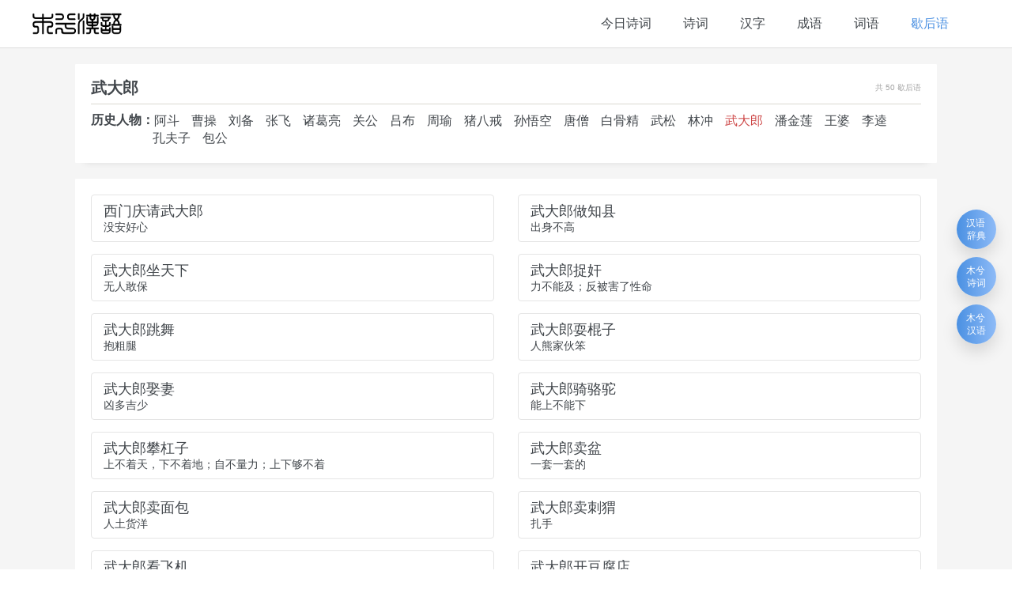

--- FILE ---
content_type: text/html; charset=utf-8
request_url: https://1saying.com/allegorical_sayings/quick_search/history?sid=%E6%AD%A6%E5%A4%A7%E9%83%8E
body_size: 3293
content:
<!DOCTYPE html>
<html lang="zh-cn">

<head>
  <meta http-equiv="Content-Type" content="text/html; charset=UTF-8">
  <meta http-equiv="X-UA-Compatible" content="IE=edge,chrome=1">
  <meta http-equiv="Cache-Control" content="no-transform, no-cache">
  <meta name="apple-mobile-web-app-status-bar-style" content="black">
  <meta name="apple-mobile-web-app-capable" content="yes">
  <meta name="viewport" content="width=device-width,initial-scale=1,minimum-scale=1,maximum-scale=1,user-scalable=0">
  <meta name="robots" content="index,follow">
  <meta name="copyright" content="Copyright © 2021 木兮汉语. All Rights Reserved.">
  <meta name="author" content="旅行者降龙,wuxianglong098@gmail.com">
  <meta name="keywords" content="武大郎歇后语,武大郎的歇后语,武大郎的歇后语大全,武大郎歇后语大全,武大郎歇后语大全及答案">
  <meta name="description" content="木兮汉语提供武大郎歇后语,武大郎的歇后语,武大郎的歇后语大全,武大郎歇后语大全,武大郎歇后语大全及答案,关于武大郎的歇后语,包含武大郎的歇后语,带武大郎的歇后语,与武大郎有关的歇后语">
  <link rel="shortcut icon" href="/static/favicon.ico" type="image/x-icon">
  <title>歇后语搜索 - 木兮汉语</title>
  <link href="/static/css/app.css" rel="stylesheet">
</head>

<body class=""><noscript><strong>请开启 JavaScript 环境</strong></noscript>
  <div id="app"></div>
  <div class="allegorical-saying-qs-page page-container"><header class="header-container">
  <div class="content-wrapper">
    <a class="logo-link" href="/" title="木兮汉语">
      
      <img src="/static/images/word_logo.png" class="logo" title="木兮汉语" alt="木兮汉语" />
      
    </a>

    <ul class="link-list flex">
      <li class="link-item">
        <a href="/" title="今日诗词">今日诗词</a>
      </li>
      <li class="link-item">
        <a href="/poetry_summary" title="诗词">诗词</a>
      </li>
      <li class="link-item">
        <a href="/words" title="汉字">汉字</a>
      </li>
      <li class="link-item">
        <a href="/idioms" title="成语">成语</a>
      </li>
      <li class="link-item">
        <a href="/expressions" title="词语">词语</a>
      </li>
      <li class="link-item active">
        <a href="/allegorical_sayings" title="歇后语">歇后语</a>
      </li>
    </ul>
  </div>
</header> 
<div class="main-content-wrapper allegorical-saying-qs-container">
  <div class="common-filter-area section-content allegorical-saying-qs-filter fixed">
    <div class="filter-infos">
      <span class="current">武大郎</span>
      <span class="total">共 50 歇后语</span>
    </div>
    <div class="filter-item-container">
      <span class="label">历史人物：</span>
      <ul class="filter-item-list">
        
        <li class="filter-item">
          <a href="/allegorical_sayings/quick_search/history?sid=阿斗">阿斗</a>
        </li>
        
        <li class="filter-item">
          <a href="/allegorical_sayings/quick_search/history?sid=曹操">曹操</a>
        </li>
        
        <li class="filter-item">
          <a href="/allegorical_sayings/quick_search/history?sid=刘备">刘备</a>
        </li>
        
        <li class="filter-item">
          <a href="/allegorical_sayings/quick_search/history?sid=张飞">张飞</a>
        </li>
        
        <li class="filter-item">
          <a href="/allegorical_sayings/quick_search/history?sid=诸葛亮">诸葛亮</a>
        </li>
        
        <li class="filter-item">
          <a href="/allegorical_sayings/quick_search/history?sid=关公">关公</a>
        </li>
        
        <li class="filter-item">
          <a href="/allegorical_sayings/quick_search/history?sid=吕布">吕布</a>
        </li>
        
        <li class="filter-item">
          <a href="/allegorical_sayings/quick_search/history?sid=周瑜">周瑜</a>
        </li>
        
        <li class="filter-item">
          <a href="/allegorical_sayings/quick_search/history?sid=猪八戒">猪八戒</a>
        </li>
        
        <li class="filter-item">
          <a href="/allegorical_sayings/quick_search/history?sid=孙悟空">孙悟空</a>
        </li>
        
        <li class="filter-item">
          <a href="/allegorical_sayings/quick_search/history?sid=唐僧">唐僧</a>
        </li>
        
        <li class="filter-item">
          <a href="/allegorical_sayings/quick_search/history?sid=白骨精">白骨精</a>
        </li>
        
        <li class="filter-item">
          <a href="/allegorical_sayings/quick_search/history?sid=武松">武松</a>
        </li>
        
        <li class="filter-item">
          <a href="/allegorical_sayings/quick_search/history?sid=林冲">林冲</a>
        </li>
        
        <li class="filter-item active">
          <a href="/allegorical_sayings/quick_search/history?sid=武大郎">武大郎</a>
        </li>
        
        <li class="filter-item">
          <a href="/allegorical_sayings/quick_search/history?sid=潘金莲">潘金莲</a>
        </li>
        
        <li class="filter-item">
          <a href="/allegorical_sayings/quick_search/history?sid=王婆">王婆</a>
        </li>
        
        <li class="filter-item">
          <a href="/allegorical_sayings/quick_search/history?sid=李逵">李逵</a>
        </li>
        
        <li class="filter-item">
          <a href="/allegorical_sayings/quick_search/history?sid=孔夫子">孔夫子</a>
        </li>
        
        <li class="filter-item">
          <a href="/allegorical_sayings/quick_search/history?sid=包公">包公</a>
        </li>
        
      </ul>
    </div>
  </div>
  <div class="saying-list-container section-content fixed">
    
    <div class="saying-item">
      <a class="riddle" href="/allegorical_saying/34162">西门庆请武大郎</a>
      <p class="answer">没安好心</p>
    </div>
    
    <div class="saying-item">
      <a class="riddle" href="/allegorical_saying/34207">武大郎做知县</a>
      <p class="answer">出身不高</p>
    </div>
    
    <div class="saying-item">
      <a class="riddle" href="/allegorical_saying/34208">武大郎坐天下</a>
      <p class="answer">无人敢保</p>
    </div>
    
    <div class="saying-item">
      <a class="riddle" href="/allegorical_saying/34209">武大郎捉奸</a>
      <p class="answer">力不能及；反被害了性命</p>
    </div>
    
    <div class="saying-item">
      <a class="riddle" href="/allegorical_saying/34210">武大郎跳舞</a>
      <p class="answer">抱粗腿</p>
    </div>
    
    <div class="saying-item">
      <a class="riddle" href="/allegorical_saying/34211">武大郎耍棍子</a>
      <p class="answer">人熊家伙笨</p>
    </div>
    
    <div class="saying-item">
      <a class="riddle" href="/allegorical_saying/34212">武大郎娶妻</a>
      <p class="answer">凶多吉少</p>
    </div>
    
    <div class="saying-item">
      <a class="riddle" href="/allegorical_saying/34213">武大郎骑骆驼</a>
      <p class="answer">能上不能下</p>
    </div>
    
    <div class="saying-item">
      <a class="riddle" href="/allegorical_saying/34214">武大郎攀杠子</a>
      <p class="answer">上不着天，下不着地；自不量力；上下够不着</p>
    </div>
    
    <div class="saying-item">
      <a class="riddle" href="/allegorical_saying/34215">武大郎卖盆</a>
      <p class="answer">一套一套的</p>
    </div>
    
    <div class="saying-item">
      <a class="riddle" href="/allegorical_saying/34216">武大郎卖面包</a>
      <p class="answer">人土货洋</p>
    </div>
    
    <div class="saying-item">
      <a class="riddle" href="/allegorical_saying/34217">武大郎卖刺猬</a>
      <p class="answer">扎手</p>
    </div>
    
    <div class="saying-item">
      <a class="riddle" href="/allegorical_saying/34218">武大郎看飞机</a>
      <p class="answer">眼界不高</p>
    </div>
    
    <div class="saying-item">
      <a class="riddle" href="/allegorical_saying/34219">武大郎开豆腐店</a>
      <p class="answer">人软货不硬</p>
    </div>
    
    <div class="saying-item">
      <a class="riddle" href="/allegorical_saying/34220">武大郎开店</a>
      <p class="answer">不容大个儿</p>
    </div>
    
    <div class="saying-item">
      <a class="riddle" href="/allegorical_saying/34221">武大郎服毒</a>
      <p class="answer">吃也死，不吃也死</p>
    </div>
    
    <div class="saying-item">
      <a class="riddle" href="/allegorical_saying/34222">武大郎放风筝</a>
      <p class="answer">起手不高</p>
    </div>
    
    <div class="saying-item">
      <a class="riddle" href="/allegorical_saying/34223">武大郎肚子痛</a>
      <p class="answer">死到临头；死在眼前</p>
    </div>
    
    <div class="saying-item">
      <a class="riddle" href="/allegorical_saying/34224">武大郎的身子</a>
      <p class="answer">不够尺寸</p>
    </div>
    
    <div class="saying-item">
      <a class="riddle" href="/allegorical_saying/34225">武大郎的扁担</a>
      <p class="answer">长不了</p>
    </div>
    
    <div class="saying-item">
      <a class="riddle" href="/allegorical_saying/34497">王婆照应武大郎</a>
      <p class="answer">没好事；不是好事</p>
    </div>
    
    <div class="saying-item">
      <a class="riddle" href="/allegorical_saying/48252">武大郎卖棉花</a>
      <p class="answer">人熊货也囊(比喻人没有能力，货也不好)</p>
    </div>
    
    <div class="saying-item">
      <a class="riddle" href="/allegorical_saying/48253">武大郎抱石柱</a>
      <p class="answer">毫不动摇</p>
    </div>
    
    <div class="saying-item">
      <a class="riddle" href="/allegorical_saying/48256">武大郎卖乌龟</a>
      <p class="answer">什么人配什么货</p>
    </div>
    
    <div class="saying-item">
      <a class="riddle" href="/allegorical_saying/50773">武大郎卖蛇</a>
      <p class="answer">什么人玩什么物</p>
    </div>
    
    <div class="saying-item">
      <a class="riddle" href="/allegorical_saying/54019">武大郎卖切糕</a>
      <p class="answer">人不济货粘手；人不济，货粘手</p>
    </div>
    
    <div class="saying-item">
      <a class="riddle" href="/allegorical_saying/54020">武大郎爬楼梯</a>
      <p class="answer">步步高升</p>
    </div>
    
    <div class="saying-item">
      <a class="riddle" href="/allegorical_saying/54021">武大郎爬墙头</a>
      <p class="answer">上不来，下不去；不上不下；上不上，下不下；上不去，下不来</p>
    </div>
    
    <div class="saying-item">
      <a class="riddle" href="/allegorical_saying/54022">武大郎烧纸</a>
      <p class="answer">单调；单吊</p>
    </div>
    
    <div class="saying-item">
      <a class="riddle" href="/allegorical_saying/54023">武大郎算卦</a>
      <p class="answer">凶多吉少</p>
    </div>
    
    <div class="saying-item">
      <a class="riddle" href="/allegorical_saying/54024">武大郎提暖瓶</a>
      <p class="answer">水瓶就那么高；水平就那么高</p>
    </div>
    
    <div class="saying-item">
      <a class="riddle" href="/allegorical_saying/54025">武大郎跳井</a>
      <p class="answer">怂人到底了；熊到底了；怂人到底</p>
    </div>
    
    <div class="saying-item">
      <a class="riddle" href="/allegorical_saying/54026">武大郎玩刺猬</a>
      <p class="answer">人孬货扎手</p>
    </div>
    
    <div class="saying-item">
      <a class="riddle" href="/allegorical_saying/54027">武大郎摘柿子</a>
      <p class="answer">够不上</p>
    </div>
    
    <div class="saying-item">
      <a class="riddle" href="/allegorical_saying/54030">武大郎卖煎饼</a>
      <p class="answer">人软货不硬；人怂货软</p>
    </div>
    
    <div class="saying-item">
      <a class="riddle" href="/allegorical_saying/54032">武大郎踩高跷</a>
      <p class="answer">取长补短</p>
    </div>
    
    <div class="saying-item">
      <a class="riddle" href="/allegorical_saying/54033">武大郎的烟袋</a>
      <p class="answer">不大不小；不长不短</p>
    </div>
    
    <div class="saying-item">
      <a class="riddle" href="/allegorical_saying/54034">武大郎登梯子</a>
      <p class="answer">想高出个头；想高出一头</p>
    </div>
    
    <div class="saying-item">
      <a class="riddle" href="/allegorical_saying/54035">武大郎放屁</a>
      <p class="answer">低声下气</p>
    </div>
    
    <div class="saying-item">
      <a class="riddle" href="/allegorical_saying/54036">武大郎放起花</a>
      <p class="answer">散烟</p>
    </div>
    
  </div>

  


<div class="pagination-container">
  
  <a href="javscript:;" class="prev-page pagination-item disabled" title="上一页">
    <img src="/static/images/carat_left.svg" />
  </a>
  

  
  <a href="/allegorical_sayings/quick_search/history?sid=武大郎&amp;page=1"
    class="pagination-item active">1</a>
  
  <a href="/allegorical_sayings/quick_search/history?sid=武大郎&amp;page=2"
    class="pagination-item">2</a>
  

  
  <a href="/allegorical_sayings/quick_search/history?sid=武大郎&amp;page=2" class="next-page pagination-item" title="下一页">
    <img src="/static/images/carat_right.svg" />
  </a>
  
</div>

</div>
 <footer class="footer-container">
  <div class="content-wrapper">
    <div class="copyright">©2021 木兮汉语 <a href="https://beian.miit.gov.cn/" style="color: #fff"
        target="_blank">鄂ICP备17015891号-1</a></div>
  </div>
</footer></div>
  <script>var errorMessage = "";</script>
  <script src="https://cdn.staticfile.org/vue/2.6.12/vue.min.js"></script>  
  <script>var _hmt = _hmt || [];
    ; (function () {
      var hm = document.createElement('script')
      hm.src = 'https://hm.baidu.com/hm.js?4fce928ac47111896580fe97690ae62b'
      var s = document.getElementsByTagName('script')[0]
      s.parentNode.insertBefore(hm, s)
    })()</script>
  <script src="/static/js/app.js"></script>
</body>

</html>

--- FILE ---
content_type: text/css
request_url: https://1saying.com/static/css/app.css
body_size: 12136
content:
.Vue-Toastification__container{z-index:9999;position:fixed;padding:4px;width:600px;-webkit-box-sizing:border-box;box-sizing:border-box;display:-webkit-box;display:-ms-flexbox;display:flex;min-height:100%;color:#fff;-webkit-box-orient:vertical;-webkit-box-direction:normal;-ms-flex-direction:column;flex-direction:column;pointer-events:none}@media only screen and (min-width:600px){.Vue-Toastification__container.top-center,.Vue-Toastification__container.top-left,.Vue-Toastification__container.top-right{top:1em}.Vue-Toastification__container.bottom-center,.Vue-Toastification__container.bottom-left,.Vue-Toastification__container.bottom-right{bottom:1em;-webkit-box-orient:vertical;-webkit-box-direction:reverse;-ms-flex-direction:column-reverse;flex-direction:column-reverse}.Vue-Toastification__container.bottom-left,.Vue-Toastification__container.top-left{left:1em}.Vue-Toastification__container.bottom-left .Vue-Toastification__toast,.Vue-Toastification__container.top-left .Vue-Toastification__toast{margin-right:auto}.Vue-Toastification__container.bottom-left .Vue-Toastification__toast--rtl,.Vue-Toastification__container.top-left .Vue-Toastification__toast--rtl{margin-right:unset;margin-left:auto}.Vue-Toastification__container.bottom-right,.Vue-Toastification__container.top-right{right:1em}.Vue-Toastification__container.bottom-right .Vue-Toastification__toast,.Vue-Toastification__container.top-right .Vue-Toastification__toast{margin-left:auto}.Vue-Toastification__container.bottom-right .Vue-Toastification__toast--rtl,.Vue-Toastification__container.top-right .Vue-Toastification__toast--rtl{margin-left:unset;margin-right:auto}.Vue-Toastification__container.bottom-center,.Vue-Toastification__container.top-center{left:50%;margin-left:-300px}.Vue-Toastification__container.bottom-center .Vue-Toastification__toast,.Vue-Toastification__container.top-center .Vue-Toastification__toast{margin-left:auto;margin-right:auto}}@media only screen and (max-width:600px){.Vue-Toastification__container{width:100vw;padding:0;left:0;margin:0}.Vue-Toastification__container .Vue-Toastification__toast{width:100%}.Vue-Toastification__container.top-center,.Vue-Toastification__container.top-left,.Vue-Toastification__container.top-right{top:0}.Vue-Toastification__container.bottom-center,.Vue-Toastification__container.bottom-left,.Vue-Toastification__container.bottom-right{bottom:0;-webkit-box-orient:vertical;-webkit-box-direction:reverse;-ms-flex-direction:column-reverse;flex-direction:column-reverse}}.Vue-Toastification__toast{display:-webkit-inline-box;display:-ms-inline-flexbox;display:inline-flex;position:relative;max-height:800px;min-height:64px;-webkit-box-sizing:border-box;box-sizing:border-box;margin-bottom:1rem;padding:22px 24px;border-radius:8px;-webkit-box-shadow:0 1px 10px 0 rgba(0,0,0,.1),0 2px 15px 0 rgba(0,0,0,.05);box-shadow:0 1px 10px 0 rgba(0,0,0,.1),0 2px 15px 0 rgba(0,0,0,.05);-webkit-box-pack:justify;-ms-flex-pack:justify;justify-content:space-between;font-family:Lato,Helvetica,Roboto,Arial,sans-serif;max-width:600px;min-width:326px;pointer-events:auto;overflow:hidden;-webkit-transform:translateZ(0);transform:translateZ(0);direction:ltr}.Vue-Toastification__toast--rtl{direction:rtl}.Vue-Toastification__toast--default{background-color:#1976d2;color:#fff}.Vue-Toastification__toast--info{background-color:#2196f3;color:#fff}.Vue-Toastification__toast--success{background-color:#4caf50;color:#fff}.Vue-Toastification__toast--error{background-color:#ff5252;color:#fff}.Vue-Toastification__toast--warning{background-color:#ffc107;color:#fff}@media only screen and (max-width:600px){.Vue-Toastification__toast{border-radius:0;margin-bottom:.5rem}}.Vue-Toastification__toast-body{line-height:24px;font-size:16px;word-break:break-word;white-space:pre-wrap}.Vue-Toastification__toast-body,.Vue-Toastification__toast-component-body{-webkit-box-flex:1;-ms-flex:1;flex:1}.Vue-Toastification__toast.disable-transition{-webkit-transition:none!important;transition:none!important;-webkit-animation:none!important;animation:none!important}.Vue-Toastification__close-button{font-weight:700;font-size:24px;line-height:24px;background:transparent;outline:none;border:none;padding:0;padding-left:10px;cursor:pointer;-webkit-transition:.3s ease;transition:.3s ease;-webkit-box-align:center;-ms-flex-align:center;align-items:center;color:#fff;opacity:.3;-webkit-transition:visibility 0s,opacity .2s linear;transition:visibility 0s,opacity .2s linear}.Vue-Toastification__close-button:focus,.Vue-Toastification__close-button:hover{opacity:1}.Vue-Toastification__toast:not(:hover) .Vue-Toastification__close-button.show-on-hover{opacity:0}.Vue-Toastification__toast--rtl .Vue-Toastification__close-button{padding-left:unset;padding-right:10px}@-webkit-keyframes scale-x-frames{0%{-webkit-transform:scaleX(1);transform:scaleX(1)}to{-webkit-transform:scaleX(0);transform:scaleX(0)}}@keyframes scale-x-frames{0%{-webkit-transform:scaleX(1);transform:scaleX(1)}to{-webkit-transform:scaleX(0);transform:scaleX(0)}}.Vue-Toastification__progress-bar{position:absolute;bottom:0;left:0;width:100%;height:5px;z-index:10000;background-color:hsla(0,0%,100%,.7);-webkit-transform-origin:left;transform-origin:left;-webkit-animation:scale-x-frames linear 1 forwards;animation:scale-x-frames linear 1 forwards}.Vue-Toastification__toast--rtl .Vue-Toastification__progress-bar{right:0;left:unset;-webkit-transform-origin:right;transform-origin:right}.Vue-Toastification__icon{margin:auto 18px auto 0;background:transparent;outline:none;border:none;padding:0;-webkit-transition:.3s ease;transition:.3s ease;-webkit-box-align:center;-ms-flex-align:center;align-items:center;width:20px;height:100%}.Vue-Toastification__toast--rtl .Vue-Toastification__icon{margin:auto 0 auto 18px}@-webkit-keyframes bounceInRight{0%,60%,75%,90%,to{-webkit-animation-timing-function:cubic-bezier(.215,.61,.355,1);animation-timing-function:cubic-bezier(.215,.61,.355,1)}0%{opacity:0;-webkit-transform:translate3d(3000px,0,0);transform:translate3d(3000px,0,0)}60%{opacity:1;-webkit-transform:translate3d(-25px,0,0);transform:translate3d(-25px,0,0)}75%{-webkit-transform:translate3d(10px,0,0);transform:translate3d(10px,0,0)}90%{-webkit-transform:translate3d(-5px,0,0);transform:translate3d(-5px,0,0)}to{-webkit-transform:none;transform:none}}@keyframes bounceInRight{0%,60%,75%,90%,to{-webkit-animation-timing-function:cubic-bezier(.215,.61,.355,1);animation-timing-function:cubic-bezier(.215,.61,.355,1)}0%{opacity:0;-webkit-transform:translate3d(3000px,0,0);transform:translate3d(3000px,0,0)}60%{opacity:1;-webkit-transform:translate3d(-25px,0,0);transform:translate3d(-25px,0,0)}75%{-webkit-transform:translate3d(10px,0,0);transform:translate3d(10px,0,0)}90%{-webkit-transform:translate3d(-5px,0,0);transform:translate3d(-5px,0,0)}to{-webkit-transform:none;transform:none}}@-webkit-keyframes bounceOutRight{40%{opacity:1;-webkit-transform:translate3d(-20px,0,0);transform:translate3d(-20px,0,0)}to{opacity:0;-webkit-transform:translate3d(1000px,0,0);transform:translate3d(1000px,0,0)}}@keyframes bounceOutRight{40%{opacity:1;-webkit-transform:translate3d(-20px,0,0);transform:translate3d(-20px,0,0)}to{opacity:0;-webkit-transform:translate3d(1000px,0,0);transform:translate3d(1000px,0,0)}}@-webkit-keyframes bounceInLeft{0%,60%,75%,90%,to{-webkit-animation-timing-function:cubic-bezier(.215,.61,.355,1);animation-timing-function:cubic-bezier(.215,.61,.355,1)}0%{opacity:0;-webkit-transform:translate3d(-3000px,0,0);transform:translate3d(-3000px,0,0)}60%{opacity:1;-webkit-transform:translate3d(25px,0,0);transform:translate3d(25px,0,0)}75%{-webkit-transform:translate3d(-10px,0,0);transform:translate3d(-10px,0,0)}90%{-webkit-transform:translate3d(5px,0,0);transform:translate3d(5px,0,0)}to{-webkit-transform:none;transform:none}}@keyframes bounceInLeft{0%,60%,75%,90%,to{-webkit-animation-timing-function:cubic-bezier(.215,.61,.355,1);animation-timing-function:cubic-bezier(.215,.61,.355,1)}0%{opacity:0;-webkit-transform:translate3d(-3000px,0,0);transform:translate3d(-3000px,0,0)}60%{opacity:1;-webkit-transform:translate3d(25px,0,0);transform:translate3d(25px,0,0)}75%{-webkit-transform:translate3d(-10px,0,0);transform:translate3d(-10px,0,0)}90%{-webkit-transform:translate3d(5px,0,0);transform:translate3d(5px,0,0)}to{-webkit-transform:none;transform:none}}@-webkit-keyframes bounceOutLeft{20%{opacity:1;-webkit-transform:translate3d(20px,0,0);transform:translate3d(20px,0,0)}to{opacity:0;-webkit-transform:translate3d(-2000px,0,0);transform:translate3d(-2000px,0,0)}}@keyframes bounceOutLeft{20%{opacity:1;-webkit-transform:translate3d(20px,0,0);transform:translate3d(20px,0,0)}to{opacity:0;-webkit-transform:translate3d(-2000px,0,0);transform:translate3d(-2000px,0,0)}}@-webkit-keyframes bounceInUp{0%,60%,75%,90%,to{-webkit-animation-timing-function:cubic-bezier(.215,.61,.355,1);animation-timing-function:cubic-bezier(.215,.61,.355,1)}0%{opacity:0;-webkit-transform:translate3d(0,3000px,0);transform:translate3d(0,3000px,0)}60%{opacity:1;-webkit-transform:translate3d(0,-20px,0);transform:translate3d(0,-20px,0)}75%{-webkit-transform:translate3d(0,10px,0);transform:translate3d(0,10px,0)}90%{-webkit-transform:translate3d(0,-5px,0);transform:translate3d(0,-5px,0)}to{-webkit-transform:translateZ(0);transform:translateZ(0)}}@keyframes bounceInUp{0%,60%,75%,90%,to{-webkit-animation-timing-function:cubic-bezier(.215,.61,.355,1);animation-timing-function:cubic-bezier(.215,.61,.355,1)}0%{opacity:0;-webkit-transform:translate3d(0,3000px,0);transform:translate3d(0,3000px,0)}60%{opacity:1;-webkit-transform:translate3d(0,-20px,0);transform:translate3d(0,-20px,0)}75%{-webkit-transform:translate3d(0,10px,0);transform:translate3d(0,10px,0)}90%{-webkit-transform:translate3d(0,-5px,0);transform:translate3d(0,-5px,0)}to{-webkit-transform:translateZ(0);transform:translateZ(0)}}@-webkit-keyframes bounceOutUp{20%{-webkit-transform:translate3d(0,-10px,0);transform:translate3d(0,-10px,0)}40%,45%{opacity:1;-webkit-transform:translate3d(0,20px,0);transform:translate3d(0,20px,0)}to{opacity:0;-webkit-transform:translate3d(0,-2000px,0);transform:translate3d(0,-2000px,0)}}@keyframes bounceOutUp{20%{-webkit-transform:translate3d(0,-10px,0);transform:translate3d(0,-10px,0)}40%,45%{opacity:1;-webkit-transform:translate3d(0,20px,0);transform:translate3d(0,20px,0)}to{opacity:0;-webkit-transform:translate3d(0,-2000px,0);transform:translate3d(0,-2000px,0)}}@-webkit-keyframes bounceInDown{0%,60%,75%,90%,to{-webkit-animation-timing-function:cubic-bezier(.215,.61,.355,1);animation-timing-function:cubic-bezier(.215,.61,.355,1)}0%{opacity:0;-webkit-transform:translate3d(0,-3000px,0);transform:translate3d(0,-3000px,0)}60%{opacity:1;-webkit-transform:translate3d(0,25px,0);transform:translate3d(0,25px,0)}75%{-webkit-transform:translate3d(0,-10px,0);transform:translate3d(0,-10px,0)}90%{-webkit-transform:translate3d(0,5px,0);transform:translate3d(0,5px,0)}to{-webkit-transform:none;transform:none}}@keyframes bounceInDown{0%,60%,75%,90%,to{-webkit-animation-timing-function:cubic-bezier(.215,.61,.355,1);animation-timing-function:cubic-bezier(.215,.61,.355,1)}0%{opacity:0;-webkit-transform:translate3d(0,-3000px,0);transform:translate3d(0,-3000px,0)}60%{opacity:1;-webkit-transform:translate3d(0,25px,0);transform:translate3d(0,25px,0)}75%{-webkit-transform:translate3d(0,-10px,0);transform:translate3d(0,-10px,0)}90%{-webkit-transform:translate3d(0,5px,0);transform:translate3d(0,5px,0)}to{-webkit-transform:none;transform:none}}@-webkit-keyframes bounceOutDown{20%{-webkit-transform:translate3d(0,10px,0);transform:translate3d(0,10px,0)}40%,45%{opacity:1;-webkit-transform:translate3d(0,-20px,0);transform:translate3d(0,-20px,0)}to{opacity:0;-webkit-transform:translate3d(0,2000px,0);transform:translate3d(0,2000px,0)}}@keyframes bounceOutDown{20%{-webkit-transform:translate3d(0,10px,0);transform:translate3d(0,10px,0)}40%,45%{opacity:1;-webkit-transform:translate3d(0,-20px,0);transform:translate3d(0,-20px,0)}to{opacity:0;-webkit-transform:translate3d(0,2000px,0);transform:translate3d(0,2000px,0)}}.Vue-Toastification__bounce-enter-active.bottom-left,.Vue-Toastification__bounce-enter-active.top-left{-webkit-animation-name:bounceInLeft;animation-name:bounceInLeft}.Vue-Toastification__bounce-enter-active.bottom-right,.Vue-Toastification__bounce-enter-active.top-right{-webkit-animation-name:bounceInRight;animation-name:bounceInRight}.Vue-Toastification__bounce-enter-active.top-center{-webkit-animation-name:bounceInDown;animation-name:bounceInDown}.Vue-Toastification__bounce-enter-active.bottom-center{-webkit-animation-name:bounceInUp;animation-name:bounceInUp}.Vue-Toastification__bounce-leave-active.bottom-left,.Vue-Toastification__bounce-leave-active.top-left{-webkit-animation-name:bounceOutLeft;animation-name:bounceOutLeft}.Vue-Toastification__bounce-leave-active.bottom-right,.Vue-Toastification__bounce-leave-active.top-right{-webkit-animation-name:bounceOutRight;animation-name:bounceOutRight}.Vue-Toastification__bounce-leave-active.top-center{-webkit-animation-name:bounceOutUp;animation-name:bounceOutUp}.Vue-Toastification__bounce-leave-active.bottom-center{-webkit-animation-name:bounceOutDown;animation-name:bounceOutDown}.Vue-Toastification__bounce-move{-webkit-transition-timing-function:ease-in-out;transition-timing-function:ease-in-out;-webkit-transition-property:all;transition-property:all;-webkit-transition-duration:.4s;transition-duration:.4s}@-webkit-keyframes fadeOutTop{0%{-webkit-transform:translateY(0);transform:translateY(0);opacity:1}to{-webkit-transform:translateY(-50px);transform:translateY(-50px);opacity:0}}@keyframes fadeOutTop{0%{-webkit-transform:translateY(0);transform:translateY(0);opacity:1}to{-webkit-transform:translateY(-50px);transform:translateY(-50px);opacity:0}}@-webkit-keyframes fadeOutLeft{0%{-webkit-transform:translateX(0);transform:translateX(0);opacity:1}to{-webkit-transform:translateX(-50px);transform:translateX(-50px);opacity:0}}@keyframes fadeOutLeft{0%{-webkit-transform:translateX(0);transform:translateX(0);opacity:1}to{-webkit-transform:translateX(-50px);transform:translateX(-50px);opacity:0}}@-webkit-keyframes fadeOutBottom{0%{-webkit-transform:translateY(0);transform:translateY(0);opacity:1}to{-webkit-transform:translateY(50px);transform:translateY(50px);opacity:0}}@keyframes fadeOutBottom{0%{-webkit-transform:translateY(0);transform:translateY(0);opacity:1}to{-webkit-transform:translateY(50px);transform:translateY(50px);opacity:0}}@-webkit-keyframes fadeOutRight{0%{-webkit-transform:translateX(0);transform:translateX(0);opacity:1}to{-webkit-transform:translateX(50px);transform:translateX(50px);opacity:0}}@keyframes fadeOutRight{0%{-webkit-transform:translateX(0);transform:translateX(0);opacity:1}to{-webkit-transform:translateX(50px);transform:translateX(50px);opacity:0}}@-webkit-keyframes fadeInLeft{0%{-webkit-transform:translateX(-50px);transform:translateX(-50px);opacity:0}to{-webkit-transform:translateX(0);transform:translateX(0);opacity:1}}@keyframes fadeInLeft{0%{-webkit-transform:translateX(-50px);transform:translateX(-50px);opacity:0}to{-webkit-transform:translateX(0);transform:translateX(0);opacity:1}}@-webkit-keyframes fadeInRight{0%{-webkit-transform:translateX(50px);transform:translateX(50px);opacity:0}to{-webkit-transform:translateX(0);transform:translateX(0);opacity:1}}@keyframes fadeInRight{0%{-webkit-transform:translateX(50px);transform:translateX(50px);opacity:0}to{-webkit-transform:translateX(0);transform:translateX(0);opacity:1}}@-webkit-keyframes fadeInTop{0%{-webkit-transform:translateY(-50px);transform:translateY(-50px);opacity:0}to{-webkit-transform:translateY(0);transform:translateY(0);opacity:1}}@keyframes fadeInTop{0%{-webkit-transform:translateY(-50px);transform:translateY(-50px);opacity:0}to{-webkit-transform:translateY(0);transform:translateY(0);opacity:1}}@-webkit-keyframes fadeInBottom{0%{-webkit-transform:translateY(50px);transform:translateY(50px);opacity:0}to{-webkit-transform:translateY(0);transform:translateY(0);opacity:1}}@keyframes fadeInBottom{0%{-webkit-transform:translateY(50px);transform:translateY(50px);opacity:0}to{-webkit-transform:translateY(0);transform:translateY(0);opacity:1}}.Vue-Toastification__fade-enter-active.bottom-left,.Vue-Toastification__fade-enter-active.top-left{-webkit-animation-name:fadeInLeft;animation-name:fadeInLeft}.Vue-Toastification__fade-enter-active.bottom-right,.Vue-Toastification__fade-enter-active.top-right{-webkit-animation-name:fadeInRight;animation-name:fadeInRight}.Vue-Toastification__fade-enter-active.top-center{-webkit-animation-name:fadeInTop;animation-name:fadeInTop}.Vue-Toastification__fade-enter-active.bottom-center{-webkit-animation-name:fadeInBottom;animation-name:fadeInBottom}.Vue-Toastification__fade-leave-active.bottom-left,.Vue-Toastification__fade-leave-active.top-left{-webkit-animation-name:fadeOutLeft;animation-name:fadeOutLeft}.Vue-Toastification__fade-leave-active.bottom-right,.Vue-Toastification__fade-leave-active.top-right{-webkit-animation-name:fadeOutRight;animation-name:fadeOutRight}.Vue-Toastification__fade-leave-active.top-center{-webkit-animation-name:fadeOutTop;animation-name:fadeOutTop}.Vue-Toastification__fade-leave-active.bottom-center{-webkit-animation-name:fadeOutBottom;animation-name:fadeOutBottom}.Vue-Toastification__fade-move{-webkit-transition-timing-function:ease-in-out;transition-timing-function:ease-in-out;-webkit-transition-property:all;transition-property:all;-webkit-transition-duration:.4s;transition-duration:.4s}@-webkit-keyframes slideInBlurredLeft{0%{-webkit-transform:translateX(-1000px) scaleX(2.5) scaleY(.2);transform:translateX(-1000px) scaleX(2.5) scaleY(.2);-webkit-transform-origin:100% 50%;transform-origin:100% 50%;-webkit-filter:blur(40px);filter:blur(40px);opacity:0}to{-webkit-transform:translateX(0) scaleY(1) scaleX(1);transform:translateX(0) scaleY(1) scaleX(1);-webkit-transform-origin:50% 50%;transform-origin:50% 50%;-webkit-filter:blur(0);filter:blur(0);opacity:1}}@keyframes slideInBlurredLeft{0%{-webkit-transform:translateX(-1000px) scaleX(2.5) scaleY(.2);transform:translateX(-1000px) scaleX(2.5) scaleY(.2);-webkit-transform-origin:100% 50%;transform-origin:100% 50%;-webkit-filter:blur(40px);filter:blur(40px);opacity:0}to{-webkit-transform:translateX(0) scaleY(1) scaleX(1);transform:translateX(0) scaleY(1) scaleX(1);-webkit-transform-origin:50% 50%;transform-origin:50% 50%;-webkit-filter:blur(0);filter:blur(0);opacity:1}}@-webkit-keyframes slideInBlurredTop{0%{-webkit-transform:translateY(-1000px) scaleY(2.5) scaleX(.2);transform:translateY(-1000px) scaleY(2.5) scaleX(.2);-webkit-transform-origin:50% 0;transform-origin:50% 0;-webkit-filter:blur(240px);filter:blur(240px);opacity:0}to{-webkit-transform:translateY(0) scaleY(1) scaleX(1);transform:translateY(0) scaleY(1) scaleX(1);-webkit-transform-origin:50% 50%;transform-origin:50% 50%;-webkit-filter:blur(0);filter:blur(0);opacity:1}}@keyframes slideInBlurredTop{0%{-webkit-transform:translateY(-1000px) scaleY(2.5) scaleX(.2);transform:translateY(-1000px) scaleY(2.5) scaleX(.2);-webkit-transform-origin:50% 0;transform-origin:50% 0;-webkit-filter:blur(240px);filter:blur(240px);opacity:0}to{-webkit-transform:translateY(0) scaleY(1) scaleX(1);transform:translateY(0) scaleY(1) scaleX(1);-webkit-transform-origin:50% 50%;transform-origin:50% 50%;-webkit-filter:blur(0);filter:blur(0);opacity:1}}@-webkit-keyframes slideInBlurredRight{0%{-webkit-transform:translateX(1000px) scaleX(2.5) scaleY(.2);transform:translateX(1000px) scaleX(2.5) scaleY(.2);-webkit-transform-origin:0 50%;transform-origin:0 50%;-webkit-filter:blur(40px);filter:blur(40px);opacity:0}to{-webkit-transform:translateX(0) scaleY(1) scaleX(1);transform:translateX(0) scaleY(1) scaleX(1);-webkit-transform-origin:50% 50%;transform-origin:50% 50%;-webkit-filter:blur(0);filter:blur(0);opacity:1}}@keyframes slideInBlurredRight{0%{-webkit-transform:translateX(1000px) scaleX(2.5) scaleY(.2);transform:translateX(1000px) scaleX(2.5) scaleY(.2);-webkit-transform-origin:0 50%;transform-origin:0 50%;-webkit-filter:blur(40px);filter:blur(40px);opacity:0}to{-webkit-transform:translateX(0) scaleY(1) scaleX(1);transform:translateX(0) scaleY(1) scaleX(1);-webkit-transform-origin:50% 50%;transform-origin:50% 50%;-webkit-filter:blur(0);filter:blur(0);opacity:1}}@-webkit-keyframes slideInBlurredBottom{0%{-webkit-transform:translateY(1000px) scaleY(2.5) scaleX(.2);transform:translateY(1000px) scaleY(2.5) scaleX(.2);-webkit-transform-origin:50% 100%;transform-origin:50% 100%;-webkit-filter:blur(240px);filter:blur(240px);opacity:0}to{-webkit-transform:translateY(0) scaleY(1) scaleX(1);transform:translateY(0) scaleY(1) scaleX(1);-webkit-transform-origin:50% 50%;transform-origin:50% 50%;-webkit-filter:blur(0);filter:blur(0);opacity:1}}@keyframes slideInBlurredBottom{0%{-webkit-transform:translateY(1000px) scaleY(2.5) scaleX(.2);transform:translateY(1000px) scaleY(2.5) scaleX(.2);-webkit-transform-origin:50% 100%;transform-origin:50% 100%;-webkit-filter:blur(240px);filter:blur(240px);opacity:0}to{-webkit-transform:translateY(0) scaleY(1) scaleX(1);transform:translateY(0) scaleY(1) scaleX(1);-webkit-transform-origin:50% 50%;transform-origin:50% 50%;-webkit-filter:blur(0);filter:blur(0);opacity:1}}@-webkit-keyframes slideOutBlurredTop{0%{-webkit-transform:translateY(0) scaleY(1) scaleX(1);transform:translateY(0) scaleY(1) scaleX(1);-webkit-transform-origin:50% 0;transform-origin:50% 0;-webkit-filter:blur(0);filter:blur(0);opacity:1}to{-webkit-transform:translateY(-1000px) scaleY(2) scaleX(.2);transform:translateY(-1000px) scaleY(2) scaleX(.2);-webkit-transform-origin:50% 0;transform-origin:50% 0;-webkit-filter:blur(240px);filter:blur(240px);opacity:0}}@keyframes slideOutBlurredTop{0%{-webkit-transform:translateY(0) scaleY(1) scaleX(1);transform:translateY(0) scaleY(1) scaleX(1);-webkit-transform-origin:50% 0;transform-origin:50% 0;-webkit-filter:blur(0);filter:blur(0);opacity:1}to{-webkit-transform:translateY(-1000px) scaleY(2) scaleX(.2);transform:translateY(-1000px) scaleY(2) scaleX(.2);-webkit-transform-origin:50% 0;transform-origin:50% 0;-webkit-filter:blur(240px);filter:blur(240px);opacity:0}}@-webkit-keyframes slideOutBlurredBottom{0%{-webkit-transform:translateY(0) scaleY(1) scaleX(1);transform:translateY(0) scaleY(1) scaleX(1);-webkit-transform-origin:50% 50%;transform-origin:50% 50%;-webkit-filter:blur(0);filter:blur(0);opacity:1}to{-webkit-transform:translateY(1000px) scaleY(2) scaleX(.2);transform:translateY(1000px) scaleY(2) scaleX(.2);-webkit-transform-origin:50% 100%;transform-origin:50% 100%;-webkit-filter:blur(240px);filter:blur(240px);opacity:0}}@keyframes slideOutBlurredBottom{0%{-webkit-transform:translateY(0) scaleY(1) scaleX(1);transform:translateY(0) scaleY(1) scaleX(1);-webkit-transform-origin:50% 50%;transform-origin:50% 50%;-webkit-filter:blur(0);filter:blur(0);opacity:1}to{-webkit-transform:translateY(1000px) scaleY(2) scaleX(.2);transform:translateY(1000px) scaleY(2) scaleX(.2);-webkit-transform-origin:50% 100%;transform-origin:50% 100%;-webkit-filter:blur(240px);filter:blur(240px);opacity:0}}@-webkit-keyframes slideOutBlurredLeft{0%{-webkit-transform:translateX(0) scaleY(1) scaleX(1);transform:translateX(0) scaleY(1) scaleX(1);-webkit-transform-origin:50% 50%;transform-origin:50% 50%;-webkit-filter:blur(0);filter:blur(0);opacity:1}to{-webkit-transform:translateX(-1000px) scaleX(2) scaleY(.2);transform:translateX(-1000px) scaleX(2) scaleY(.2);-webkit-transform-origin:100% 50%;transform-origin:100% 50%;-webkit-filter:blur(40px);filter:blur(40px);opacity:0}}@keyframes slideOutBlurredLeft{0%{-webkit-transform:translateX(0) scaleY(1) scaleX(1);transform:translateX(0) scaleY(1) scaleX(1);-webkit-transform-origin:50% 50%;transform-origin:50% 50%;-webkit-filter:blur(0);filter:blur(0);opacity:1}to{-webkit-transform:translateX(-1000px) scaleX(2) scaleY(.2);transform:translateX(-1000px) scaleX(2) scaleY(.2);-webkit-transform-origin:100% 50%;transform-origin:100% 50%;-webkit-filter:blur(40px);filter:blur(40px);opacity:0}}@-webkit-keyframes slideOutBlurredRight{0%{-webkit-transform:translateX(0) scaleY(1) scaleX(1);transform:translateX(0) scaleY(1) scaleX(1);-webkit-transform-origin:50% 50%;transform-origin:50% 50%;-webkit-filter:blur(0);filter:blur(0);opacity:1}to{-webkit-transform:translateX(1000px) scaleX(2) scaleY(.2);transform:translateX(1000px) scaleX(2) scaleY(.2);-webkit-transform-origin:0 50%;transform-origin:0 50%;-webkit-filter:blur(40px);filter:blur(40px);opacity:0}}@keyframes slideOutBlurredRight{0%{-webkit-transform:translateX(0) scaleY(1) scaleX(1);transform:translateX(0) scaleY(1) scaleX(1);-webkit-transform-origin:50% 50%;transform-origin:50% 50%;-webkit-filter:blur(0);filter:blur(0);opacity:1}to{-webkit-transform:translateX(1000px) scaleX(2) scaleY(.2);transform:translateX(1000px) scaleX(2) scaleY(.2);-webkit-transform-origin:0 50%;transform-origin:0 50%;-webkit-filter:blur(40px);filter:blur(40px);opacity:0}}.Vue-Toastification__slideBlurred-enter-active.bottom-left,.Vue-Toastification__slideBlurred-enter-active.top-left{-webkit-animation-name:slideInBlurredLeft;animation-name:slideInBlurredLeft}.Vue-Toastification__slideBlurred-enter-active.bottom-right,.Vue-Toastification__slideBlurred-enter-active.top-right{-webkit-animation-name:slideInBlurredRight;animation-name:slideInBlurredRight}.Vue-Toastification__slideBlurred-enter-active.top-center{-webkit-animation-name:slideInBlurredTop;animation-name:slideInBlurredTop}.Vue-Toastification__slideBlurred-enter-active.bottom-center{-webkit-animation-name:slideInBlurredBottom;animation-name:slideInBlurredBottom}.Vue-Toastification__slideBlurred-leave-active.bottom-left,.Vue-Toastification__slideBlurred-leave-active.top-left{-webkit-animation-name:slideOutBlurredLeft;animation-name:slideOutBlurredLeft}.Vue-Toastification__slideBlurred-leave-active.bottom-right,.Vue-Toastification__slideBlurred-leave-active.top-right{-webkit-animation-name:slideOutBlurredRight;animation-name:slideOutBlurredRight}.Vue-Toastification__slideBlurred-leave-active.top-center{-webkit-animation-name:slideOutBlurredTop;animation-name:slideOutBlurredTop}.Vue-Toastification__slideBlurred-leave-active.bottom-center{-webkit-animation-name:slideOutBlurredBottom;animation-name:slideOutBlurredBottom}.Vue-Toastification__slideBlurred-move{-webkit-transition-timing-function:ease-in-out;transition-timing-function:ease-in-out;-webkit-transition-property:all;transition-property:all;-webkit-transition-duration:.4s;transition-duration:.4s}@font-face{font-family:JiaGuWenFont;src:url(../fonts/HYChenTiJiaGuWen.ttf) format("truetype");font-weight:400;font-style:normal;font-variant:normal;font-display:block;text-transform:none}@font-face{font-family:ZhuanTiCuFont;src:url(../fonts/HYCuZhuanF.ttf) format("truetype");font-weight:400;font-style:normal;font-variant:normal;font-display:block;text-transform:none}@font-face{font-family:ZhuanTiFont;src:url(../fonts/HYZhuanShuF.ttf) format("truetype");font-weight:400;font-style:normal;font-variant:normal;font-display:block;text-transform:none}@font-face{font-family:KaiTiFont;src:url(../fonts/KaiTi.woff) format("woff");font-weight:400;font-style:normal;font-variant:normal;font-display:block;text-transform:none}body,div,input,li,p,ul{margin:0;padding:0}input:focus{outline:0}body,html{font-family:-apple-system,BlinkMacSystemFont,PingFang SC,Helvetica,Tahoma,Arial,Hiragino Sans GB,Microsoft YaHei,微软雅黑,SimSun,宋体,Heiti,黑体,sans-serif}body{background:#fff;color:#41464b;-webkit-text-size-adjust:none;-webkit-tap-highlight-color:rgba(0,0,0,0);-ms-touch-action:none;-webkit-font-smoothing:antialiased}body,li,ul{list-style:none}li,ul{display:inline-block;-webkit-padding-start:0}a{color:#41464b;text-decoration:none}.inline-block{display:inline-block}.block{display:block}.text-highlight{color:#cd4747;font-weight:700}.flex,.flex-center{display:-webkit-box;display:-ms-flexbox;display:flex}.flex-center{-webkit-box-align:center;-ms-flex-align:center;align-items:center;-webkit-box-pack:center;-ms-flex-pack:center;justify-content:center}.mr10{margin-right:10px!important}.ml10{margin-left:10px!important}.mb5{margin-bottom:5px!important}.mb60{margin-bottom:60px!important}.song-ti{font-family:SimSun,STSong,-apple-system,BlinkMacSystemFont,PingFang SC,Helvetica,Tahoma,Arial,Hiragino Sans GB,Microsoft YaHei,微软雅黑,宋体,Heiti,黑体,sans-serif!important}.kai-ti{font-family:KaiTi,STKaiti,-apple-system,BlinkMacSystemFont,PingFang SC,Helvetica,Tahoma,Arial,Hiragino Sans GB,Microsoft YaHei,微软雅黑,SimSun,宋体,Heiti,黑体,sans-serif!important}.cu-zhuan-ti,.jiaguwen-ti,.zhuan-ti{font-family:-apple-system,BlinkMacSystemFont,PingFang SC,Helvetica,Tahoma,Arial,Hiragino Sans GB,Microsoft YaHei,微软雅黑,SimSun,宋体,Heiti,黑体,sans-serif!important}#app{background-color:#f5f5f5}.content-wrapper{max-width:1280px;margin:0 auto}.page-container{min-height:100vh;display:-webkit-box;display:-ms-flexbox;display:flex;-webkit-box-orient:vertical;-webkit-box-direction:normal;-ms-flex-direction:column;flex-direction:column;background-color:#f5f5f5}.main-content-wrapper{width:100%;max-width:1280px;margin:0 auto;-webkit-box-flex:1;-ms-flex:1 1 0px;flex:1 1 0}.baidu-union-ad-container{margin-bottom:-10px}.ads-wrapper.detail{text-align:center;max-width:1090px;margin:0 auto;margin-top:20px}.ads-wrapper.sidebar{margin-top:20px}.section-content{-webkit-box-shadow:0 12px 8px -12px rgba(0,0,0,.1);box-shadow:0 12px 8px -12px rgba(0,0,0,.1);background-color:#fff;border-radius:1px;max-width:1090px;margin:0 auto;margin-top:20px;-webkit-box-sizing:border-box;box-sizing:border-box}.section-content .section-header{padding:0 12px;border-bottom:1px solid #e5e5e5}.section-content .empty-list-tip{text-align:center}.section-header{height:48px;line-height:48px;-webkit-user-select:none;-moz-user-select:none;-ms-user-select:none;user-select:none}.section-header.toggle-section-header{cursor:pointer}.section-header span.title{font-weight:700;font-size:16px;color:#333;padding:0 10px;border:5px solid #fff;border-left:5px solid #6da0e3}.section-header .more-link{color:#a5a5a5;font-size:14px;float:right;display:-webkit-box;display:-ms-flexbox;display:flex;-webkit-box-align:center;-ms-flex-align:center;align-items:center}.section-header .more-link:hover{color:#6da0e3}.section-header .more-link:hover i.arrow-right{background-image:url(../img/arraw_right_blue.svg)}.section-header.hidden{border-bottom:none!important}.arrow-right,.section-header.hidden span.title{color:#a5a5a5}.arrow-right{width:16px;height:16px;background-image:url(../img/arraw_right_grey.svg);display:inline-block;-webkit-transform:rotate(180deg);transform:rotate(180deg);vertical-align:middle;margin-left:-2px}.arrow-down,.arrow-right.blue{background-image:url(../img/arraw_right_blue.svg)}.arrow-down{width:18px;height:18px;color:#a5a5a5;display:inline-block;-webkit-transform:rotate(90deg);transform:rotate(90deg);vertical-align:middle;margin-top:-2px;margin-left:-4px;cursor:pointer}.arrow-down.right{float:right;margin-top:16px}.arrow-up{width:18px;height:18px;color:#a5a5a5;background-image:url(../img/arraw_right_grey.svg);display:inline-block;-webkit-transform:rotate(270deg);transform:rotate(270deg);vertical-align:middle;margin-top:-2px;margin-left:-4px;cursor:pointer}.arrow-up.right{float:right;margin-top:16px}.icon-close{display:block;cursor:pointer;width:16px;height:16px;background-size:12px 12px;background-repeat:no-repeat;background-position:50%;background-image:url("[data-uri]")}.icon-close:before{content:""!important}.icon-close:hover{background-image:url("[data-uri]")}.common-input{-webkit-appearance:none;-webkit-box-sizing:border-box;box-sizing:border-box;outline:none;resize:none;height:36px;line-height:36px;padding:0 5px;border-radius:2px;border:1px solid #e5e5e5;-webkit-box-shadow:inset 0 1px 3px -1px #e5e5e5;box-shadow:inset 0 1px 3px -1px #e5e5e5;-webkit-transition:border-color .15s ease-in-out,-webkit-box-shadow .15s ease-in-out;transition:border-color .15s ease-in-out,-webkit-box-shadow .15s ease-in-out;transition:border-color .15s ease-in-out,box-shadow .15s ease-in-out;transition:border-color .15s ease-in-out,box-shadow .15s ease-in-out,-webkit-box-shadow .15s ease-in-out}.common-input:hover{border:1px solid #ccc}.common-input:focus{border:1px solid #a5a5a5}.common-input::-moz-placeholder{font-size:12.5px;color:#a5a5a5;opacity:1}.common-input:-ms-input-placeholder{font-size:12.5px;color:#a5a5a5!important}.common-input::-webkit-input-placeholder{font-size:12.5px;color:#a5a5a5}.common-input::-ms-input-placeholder{font-size:12.5px;color:#a5a5a5!important}.common-input::placeholder{font-size:12.5px;color:#a5a5a5!important}.common-input::-ms-clear{display:none}.common-input[disabled]{background-color:#f7f7f7;border:1px solid #e5e5e5;cursor:not-allowed}.btn-common{-webkit-box-shadow:none;box-shadow:none;-webkit-box-sizing:content-box;box-sizing:content-box;outline:none;background:none;-webkit-appearance:none;-moz-appearance:none;appearance:none;display:inline-block;font-weight:400;line-height:34px;text-align:center;white-space:nowrap;vertical-align:middle;cursor:pointer;-webkit-user-select:none;-moz-user-select:none;-ms-user-select:none;user-select:none;border-radius:2px;padding:0 25px;-webkit-box-sizing:border-box;box-sizing:border-box;font-size:14px}.btn-common:focus{outline:transparent}.btn-primary{background-color:#6da0e3;color:#fff;border:1px solid transparent}.btn-primary:active,.btn-primary:hover{background:#4a90e2;border-color:#4a90e2}.btn-primary.disabled{pointer-events:none;background:#e5e5e5}.btn-primary.disabled:hover{border-color:#e5e5e5}.btn-default{background-color:#fff;color:#53585c;border:1px solid #c3c4c6}.btn-default:hover{color:#41464b;border-color:#9ea0a3}.btn-default:active{color:#2c3033;border-color:#8b8e91}.poetry-layout-center{text-align:center}.poetry-layout-indent{text-indent:10px}.bounce-enter-active{-webkit-animation:bounce-in .4s;animation:bounce-in .4s}.bounce-leave-active{animation:bounce-in .4s reverse}@-webkit-keyframes bounce-in{0%{-webkit-transform:scale(0);transform:scale(0)}50%{-webkit-transform:scale(1.5);transform:scale(1.5)}to{-webkit-transform:scale(1);transform:scale(1)}}@keyframes bounce-in{0%{-webkit-transform:scale(0);transform:scale(0)}50%{-webkit-transform:scale(1.5);transform:scale(1.5)}to{-webkit-transform:scale(1);transform:scale(1)}}.fade-enter-active,.fade-leave-active{-webkit-transition:opacity .4s;transition:opacity .4s}.fade-enter,.fade-leave-to{opacity:0}input[type=checkbox].switch{outline:none;appearance:none;-webkit-appearance:none;-moz-appearance:none;position:relative;width:40px;height:20px;background:#a5a5a5;border-radius:10px;-webkit-transition:border-color .3s,background-color .3s;transition:border-color .3s,background-color .3s}input[type=checkbox].switch:after{content:"";display:inline-block;width:1rem;height:1rem;border-radius:50%;background:#fff;-webkit-box-shadow:0,0,2px,#999;box-shadow:0,0,2px,#999;-webkit-transition:.4s;transition:.4s;top:2px;position:absolute;left:2px}input[type=checkbox].switch:checked{background:#4a90e2}input[type=checkbox].switch:checked:after{content:"";position:absolute;left:55%;top:2px}.header-container{height:60px;line-height:60px;background-color:#fff;border-bottom:1px solid #ddd;-webkit-box-shadow:none;box-shadow:none}.header-container .logo-link{margin-left:40px;text-decoration:none;cursor:pointer}.header-container .logo-link img.logo{height:28px;width:115px;vertical-align:top;padding-top:16px}.header-container .link-list{float:right;margin-right:40px}.header-container .link-list .link-item{font-size:16px;margin-right:40px;-webkit-user-select:none;-moz-user-select:none;-ms-user-select:none;user-select:none}.header-container .link-list .link-item.active a{color:#4a90e2}@media only screen and (max-width:750px){.header-container .logo-link{margin-left:20px}.header-container .link-list,.header-container .link-list .link-item{margin-right:20px}}.footer-container{background-color:#2c3033;height:50px;line-height:50px}.footer-container .copyright{font-size:14px;color:#ccc;text-align:center}.home-page{background:#fff}.home-container .today-poetry-container{margin-top:-48px}.home-container .today-poetry-container.song-ti .poetry-content{line-height:30px!important}.home-container .poetry-title{font-size:28px;text-align:center;color:#333}.home-container .poetry-title a{color:#333}.home-container .poetry-title a:hover{color:#4a90e2}.home-container .author-infos{margin:15px 0;text-align:center;color:#a5a5a5}.home-container .author-infos a{color:#a5a5a5}.home-container .author-infos a:hover{color:#4a90e2}.home-container .author-infos .dynasty{margin-right:4px}.home-container .poetry-content{font-size:20px;line-height:25px;color:#666}.home-container .poetry-content b{color:#cd4747}.error-feedback{position:absolute;right:15px;bottom:15px;cursor:pointer;width:20px}.poet-summary-title{text-align:center;padding:30px 0}.poet-summary-title img{height:56px;max-width:100%}.poet-search-container{font-size:0;text-align:center;padding:10px 10px 36px}.poet-search-container .input-search-poet{width:60%;max-width:500px}.poet-search-container .btn-primary{vertical-align:top}.poetry-summary-container{margin-bottom:30px}.poetry-summary-container .hot-item-container .hot-item-list{display:-webkit-box;display:-ms-flexbox;display:flex;-ms-flex-pack:distribute;justify-content:space-around;-ms-flex-wrap:wrap;flex-wrap:wrap;padding:12px 0 20px;font-size:15px;font-weight:300;width:100%}.poetry-summary-container .hot-item-container .hot-item-list .hot-poet-item{width:12.5%;min-width:80px;text-align:center;padding-top:10px;margin-right:-4px;white-space:nowrap;overflow:hidden;text-overflow:ellipsis}.poetry-summary-container .hot-item-container .hot-item-list .hot-poet-item:hover{font-weight:500}.poetry-summary-container .hot-item-container .hot-item-list .hot-poetry-item{width:25%;text-align:center;padding-top:10px;margin-right:-4px;white-space:nowrap;overflow:hidden;text-overflow:ellipsis}.poetry-summary-container .hot-item-container .hot-item-list .hot-poetry-item:hover{font-weight:500}.poetry-summary-container .hot-item-container .hot-item-list .hot-collection-item{width:12.5%;min-width:90px;text-align:center;padding-top:15px;margin-right:-4px;white-space:nowrap;overflow:hidden;text-overflow:ellipsis}.poetry-summary-container .hot-item-container .hot-item-list .hot-collection-item:hover{font-weight:500}.poetry-summary-container .hot-item-container .hot-item-list .hot-collection-item img{width:75px;height:75px;border-radius:50%}@media (max-width:888px){.poetry-summary-container .hot-item-container .hot-item-list .hot-collection-item img{width:65px;height:65px}}.poetry-summary-container .hot-item-container .hot-item-list a{color:#4a90e2}.poet-container .poet-list-container{margin-top:20px}.poet-container .poet-list-container .poet-list{width:100%}.poet-container .poet-list-container .poet-item{-webkit-box-sizing:border-box;box-sizing:border-box;width:100%;padding:15px 24px;margin:0 0 18px;border:1px solid #e5e5e5}.poet-container .poet-list-container .poet-item:hover{border:1px solid #ccc}.poet-container .poet-list-container .poet-item .avatar{width:105px;height:150px;float:left;margin-right:10px}.poet-container .poet-list-container .poet-item .poet-infos{width:100%}.poet-container .poet-list-container .poet-item .poet-infos .name{font-size:20px;margin-bottom:5px}.poet-container .poet-list-container .poet-item .poet-infos .name a{color:#4a90e2}.poet-container .poet-list-container .poet-item .poet-infos .name span{color:#a5a5a5;font-size:14px}.poet-container .poet-list-container .poet-item .poet-infos .name .works-count{float:right;font-size:15px;display:-webkit-box;display:-ms-flexbox;display:flex;-webkit-box-align:center;-ms-flex-align:center;align-items:center}.poet-container .poet-list-container .poet-item .intro{font-weight:300;max-height:110px;line-height:22px;font-size:15.5px;overflow:hidden;text-overflow:ellipsis;display:-webkit-box;display:-moz-box;display:box;-webkit-line-clamp:5;-webkit-box-orient:vertical;box-orient:vertical}.poet-name-pinyin{font-size:20px;display:inline-block}.poet-name-pinyin .name-item{min-width:24px;height:22px;line-height:22px;text-align:center;margin-right:2px;display:inline-block}.poet-name-pinyin .name{width:inherit;margin-top:-2px;color:#4a90e2;font-weight:700}.poet-name-pinyin .pinyin{width:inherit;font-size:15px;font-weight:300;color:#a5a5a5}.poet-detail-container .poet-infos{position:relative}.poet-detail-container .poet-infos img.avatar{vertical-align:top;margin-right:15px;height:150px}.poet-detail-container .poet-infos .info-items{display:inline-block;height:150px}.poet-detail-container .poet-infos .info-item{font-weight:300;line-height:25px}.poet-detail-container .poet-infos .info-item .label{color:#666;font-weight:700}.poet-detail-container .poet-infos .info-item a{color:#4a90e2}.poet-detail-container .poet-intro{color:#666}.poet-detail-container .poet-intro p{padding:16px 12px}.poet-poetry-list{background:#fafafa;padding:15px 15px 0 15px}.poet-poetry-item,.poet-poetry-list{width:100%;-webkit-box-sizing:border-box;box-sizing:border-box}.poet-poetry-item{position:relative;max-width:1090px;padding:15px 20px;margin:0 0 25px 0;border:1px solid #e5e5e5}.poet-poetry-item:hover{border:1px solid #ccc}.poet-poetry-item .poetry-infos{width:100%}.poet-poetry-item .poetry-infos .title{font-size:18px;margin-bottom:5px;white-space:nowrap;overflow:hidden;text-overflow:ellipsis}.poet-poetry-item .poetry-infos .title a{color:#4a90e2}.poet-poetry-item .poetry-infos .poet-info{margin-top:4px;margin-bottom:8px;font-size:14px;color:#a5a5a5}.poet-poetry-item .poetry-infos .poet-info a{margin-left:5px;color:#a5a5a5}.poet-poetry-item .poetry-infos .poet-info a:hover{color:#4a90e2}.poet-poetry-item .poetry-infos .paragraph-list{font-weight:300;max-height:110px;line-height:22px;font-size:14px;overflow:hidden;text-overflow:ellipsis;display:-webkit-box;display:-moz-box;display:box;-webkit-line-clamp:5;-webkit-box-orient:vertical;box-orient:vertical}.poet-poetry-container .poet-title{text-align:center;margin-top:0;padding:25px}.poet-poetry-container .poet-title .poet-name-pinyin{font-size:25px}.poet-poetry-container .poet-title .poet-name-pinyin .name-item .pinyin{font-size:18px}.poet-poetry-container .poet-title .poet-name-pinyin .name-item .name{margin-top:0}.poet-poetry-container .poet-title .dynasty{font-size:14px;color:#a5a5a5}.poet-poetry-container .poet-title .dynasty .death-year{margin-left:2px}.poet-poetry-container .poet-poetry-list{background:#f5f5f5;padding:0;max-width:1090px;margin:0 auto;margin-top:10px;display:-webkit-box;display:-ms-flexbox;display:flex;-webkit-box-orient:vertical;-webkit-box-direction:normal;-ms-flex-direction:column;flex-direction:column}.poetry-container .poetry-list-container{margin-top:20px}.poetry-container .poetry-list-container .poetry-list{width:100%}.poetry-container .poetry-list-container .poetry-item{position:relative;-webkit-box-sizing:border-box;box-sizing:border-box;width:100%;padding:18px 20px;margin:0 0 18px;border:1px solid #e5e5e5}.poetry-container .poetry-list-container .poetry-item:hover{border:1px solid #ccc}.poetry-container .poetry-list-container .poetry-item .cate-tag{position:absolute;right:20px;top:15px;display:none}.poetry-container .poetry-list-container .poetry-item .poetry-infos{width:100%}.poetry-container .poetry-list-container .poetry-item .poetry-infos .title{font-size:20px;margin-bottom:5px;white-space:nowrap;overflow:hidden;text-overflow:ellipsis}.poetry-container .poetry-list-container .poetry-item .poetry-infos .title a{color:#4a90e2}.poetry-container .poetry-list-container .poetry-item .poetry-infos .title span{color:#a5a5a5;font-size:14px}.poetry-container .poetry-list-container .poetry-item .poet-info{margin-top:5px;margin-bottom:10px;font-size:14px;color:#a5a5a5}.poetry-container .poetry-list-container .poetry-item .poet-info a{margin-left:5px;color:#a5a5a5}.poetry-container .poetry-list-container .poetry-item .poet-info a:hover{color:#4a90e2}.poetry-container .poetry-list-container .poetry-item .paragraph-list{font-weight:300;max-height:110px;line-height:22px;font-size:15.5px;overflow:hidden;text-overflow:ellipsis;display:-webkit-box;display:-moz-box;display:box;-webkit-line-clamp:5;-webkit-box-orient:vertical;box-orient:vertical}.poetry-detail-container .poetry-content-wrapper{margin-top:10px;padding:25px 0;position:relative}.poetry-detail-container .poetry-content-wrapper .switch-container{position:absolute;right:15px;top:15px}.poetry-detail-container .poetry-content-wrapper .switch-container input{cursor:pointer}.poetry-detail-container .poetry-content-wrapper .switch-container label{position:absolute;right:5px;top:2px;font-size:14px;color:#fff;width:14px}.poetry-detail-container .poetry-content-wrapper .switch-container label.tradition{left:5px}.poetry-detail-container .poetry-content-wrapper .title{font-size:28px;text-align:center;color:#333}.poetry-detail-container .poetry-content-wrapper .author{margin:15px 0;text-align:center;color:#a5a5a5}.poetry-detail-container .poetry-content-wrapper .author a{color:#a5a5a5}.poetry-detail-container .poetry-content-wrapper .author a:hover{color:#4a90e2}.poetry-detail-container .poetry-content-wrapper .author .dynasty{margin-right:4px}.poetry-detail-container .poetry-content-wrapper .foreword-wrapper{margin:15px 0;font-size:16px;color:#a5a5a5;padding:0 12px}.poetry-detail-container .poetry-content-wrapper .foreword-wrapper.center{text-align:center}.poetry-detail-container .poetry-content-wrapper .foreword-wrapper.indent{text-indent:40px}.poetry-detail-container .poetry-content-wrapper .foreword-wrapper .label{font-weight:700;color:#4a90e2}.poetry-detail-container .poetry-content-wrapper .content{font-size:20px;line-height:25px;color:#666;padding:0 12px}.poetry-detail-container .poetry-content-wrapper .content.center{text-align:center}.poetry-detail-container .poetry-content-wrapper .content.indent{text-indent:40px}.poetry-detail-container .poetry-content-wrapper .content .item{margin-bottom:8px}.poetry-detail-container .poetry-infos-wrapper .info-item .info-content{padding:20px 12px 15px;color:#666;font-size:15px;line-height:24px;font-weight:300}.poetry-detail-container .poetry-infos-wrapper .info-item .info-content p{margin-bottom:10px}.poetry-detail-container .poetry-infos-wrapper .info-item .info-content strong{color:#6da0e3}.poetry-collection-container .collection-item-container .cate-item-list{display:-webkit-box;display:-ms-flexbox;display:flex;-ms-flex-pack:distribute;justify-content:space-around;-ms-flex-wrap:wrap;flex-wrap:wrap;padding-bottom:10px;font-size:15px;font-weight:300;width:100%;-webkit-user-select:none;-moz-user-select:none;-ms-user-select:none;user-select:none}.poetry-collection-container .collection-item-container .cate-item-list .collection-item{-webkit-user-select:none;-moz-user-select:none;-ms-user-select:none;user-select:none;width:12.5%;min-width:90px;text-align:center;padding-top:15px;margin-right:-4px;white-space:nowrap;overflow:hidden;text-overflow:ellipsis}.poetry-collection-container .collection-item-container .cate-item-list .collection-item img{width:75px;height:75px;border-radius:50%}@media (max-width:888px){.poetry-collection-container .collection-item-container .cate-item-list .collection-item img{width:65px;height:65px}}.poetry-collection-container .collection-item-container .cate-item-list a{color:#4a90e2}.collection-infos{margin-top:0;padding:20px 0;text-align:center}.collection-infos .name{font-size:25px;color:#4a90e2;font-weight:700}.collection-infos .desc{font-size:15px;color:#a5a5a5}.collection-poetry-wrapper .poet-poetry-item{position:relative;-webkit-box-sizing:border-box;box-sizing:border-box;width:100%;padding:15px 20px;margin:0 0 20px 0;background-color:#fff;border:1px solid #e5e5e5}.collection-poetry-wrapper .poet-poetry-item:hover{border:1px solid #ccc}.collection-poetry-wrapper .poet-poetry-item .poetry-infos{width:100%}.collection-poetry-wrapper .poet-poetry-item .poetry-infos .title{font-size:18px;margin-bottom:5px;white-space:nowrap;overflow:hidden;text-overflow:ellipsis}.collection-poetry-wrapper .poet-poetry-item .poetry-infos .title a{color:#4a90e2}.collection-poetry-wrapper .poet-poetry-item .poetry-infos .paragraph-list{font-weight:300;max-height:110px;line-height:22px;font-size:14px;overflow:hidden;text-overflow:ellipsis;display:-webkit-box;display:-moz-box;display:box;-webkit-line-clamp:5;-webkit-box-orient:vertical;box-orient:vertical}.left-section{width:calc(100% - 485px);display:inline-block;vertical-align:top;margin-left:75px;margin-right:30px}.right-section{width:264px;display:inline-block;margin-right:115px}.right-section .section-content .content{color:#666;font-weight:300;font-size:15px;padding:10px 12px}.right-section .section-content .content p{margin-bottom:5px}@media only screen and (max-width:750px){.left-section{width:calc(100% - 295px);margin-left:0;margin-right:20px}.right-section{margin-right:0}}.search-input-container{text-align:center;padding:30px 0}.search-input-container input{width:60%;max-width:500px}.search-input-container .search-wrapper{font-size:0}.search-input-container .btn-primary{vertical-align:top}.search-input-container .search-tips{color:#a5a5a5;font-size:14px;margin-top:10px}.section-content .quick-search-item{margin-bottom:28px;padding:0 12px}.section-content .quick-search-item:first-child{margin-top:25px}.section-content .quick-search-item:last-child{padding-bottom:36px}.section-content .quick-search-item .title{font-weight:700;font-size:15.5px;line-height:10px;color:#333;padding:0 6px;margin-bottom:5px;border:3px solid #fff;border-left:3px solid #6da0e3}.section-content .quick-search-item .example-items{font-size:0}.section-content .quick-search-item .example-items .example-item a{display:inline-block;padding:5px 10px;font-size:15px;font-weight:300;color:#4a90e2;border:1px dashed #e5e5e5;margin-right:10px;border-radius:5px;margin-top:10px;min-width:59px;-webkit-box-sizing:border-box;box-sizing:border-box;text-align:center}.section-content .quick-search-item .example-items .example-item a i{margin-left:-6px}.section-content .quick-search-item .example-items .example-item a:hover{border:1px solid #6da0e3;font-weight:400}.section-content .content{padding:18px 12px;font-weight:300;font-size:15px;line-height:22px}.section-content .content p{margin-bottom:5px}.section-content .content p.bold{font-weight:700}.section-content .content a{color:#6da0e3}.section-content .content a:hover{color:#4a90e2}.info-item .info-label{font-weight:700}.info-item .info-value{-webkit-box-flex:1;-ms-flex:1;flex:1}.hot-words-container .content{font-size:0!important;vertical-align:top}.hot-words-container .hot-word-item{cursor:pointer;display:inline-block;width:72px;height:72px;margin-right:12px;margin-bottom:10px;background-size:72px 72px;background-repeat:no-repeat;background-position:50%;background-image:url([data-uri])}.hot-words-container .hot-word-item:nth-child(3n+3){margin-right:0}.hot-words-container .hot-word-item img{width:72px}.word-list-container{font-size:0;padding:20px 12px}.word-list-container .word-item{cursor:pointer;text-align:center;display:inline-block;width:88px;height:88px;background-size:88px 88px;background-repeat:no-repeat;background-position:50%;background-image:url([data-uri]);margin-bottom:20px;margin-right:20px}.word-list-container .word-item:nth-child(10n+10){margin-right:0}.word-list-container .word-item .pinyin{color:#a5a5a5;font-size:16px;margin-bottom:-4px;margin-top:2px;height:18px}.word-list-container .word-item img{height:72px}.word-detail-container .basic-infos-wrapper{height:150px}.word-detail-container .basic-infos-wrapper .word-bg{float:left;width:150px;height:150px;background-size:150px 150px;background-repeat:no-repeat;background-position:50%;background-image:url([data-uri])}.word-detail-container .basic-infos-wrapper .word-info-list{width:calc(100% - 180px);margin-left:15px;min-height:100px;font-weight:300;font-size:15px;line-height:25px;position:relative;padding-top:12px}.word-detail-container .basic-infos-wrapper .word-info-list a{display:inline-block;margin-right:4px;color:#6da0e3}.word-detail-container .basic-infos-wrapper .word-info-list a:hover{color:#4a90e2}.word-detail-container .basic-infos-wrapper .word-info-list .word-cate-icons{position:absolute;height:20px;top:15px;right:20px;vertical-align:top;width:140px;text-align:right}.word-detail-container .basic-infos-wrapper .word-info-list .word-cate-icons a{display:inline-block}.word-detail-container .basic-infos-wrapper .word-info-list .word-cate-icons img{width:20px;height:20px;margin-right:4px}.word-detail-container .basic-infos-wrapper .word-info-list .yiti-word-item{height:20px;padding-top:4px;vertical-align:top}.word-detail-container .basic-infos-wrapper .word-info-list .yiti-word-item img{width:20px;height:20px;margin-right:4px;vertical-align:top}.word-detail-container .code-infos-wrapper .info-item{width:49%;display:inline-block}.word-detail-container .code-infos-wrapper .info-label{width:72px;margin-right:-4px}.word-detail-container .related-expression-item{display:inline-block;padding:5px 10px;font-size:15px;font-weight:300;color:#4a90e2;border:1px dashed #e5e5e5;margin-right:15px;border-radius:5px;margin-bottom:10px;min-width:60px;-webkit-box-sizing:border-box;box-sizing:border-box;text-align:center}.word-detail-container .related-expression-item:hover{border:1px solid #6da0e3;font-weight:400}.idiom-qs-filter .filter-item-list{margin-left:78px!important}.idiom-qs-filter .filter-item-list .filter-item{text-align:center;min-width:22px}.idiom-list-container{font-size:0;padding:5px 20px 30px}.idiom-list-container .idiom-item{display:inline-block;width:calc(50% - 15px);margin-right:30px;font-weight:300;margin-top:15px;-webkit-box-sizing:border-box;box-sizing:border-box;border-radius:4px;border:1px solid #e5e5e5;padding:8px 15px}.idiom-list-container .idiom-item:hover{border:1px solid #ccc}.idiom-list-container .idiom-item:nth-child(2n+2){margin-right:0}.idiom-list-container .idiom-item .title{font-weight:400;font-size:18px}.idiom-list-container .idiom-item .title:hover{color:#4a90e2}.idiom-list-container .idiom-item .explanation{white-space:nowrap;overflow:hidden;text-overflow:ellipsis;font-size:14px}.word-pinyin-wrapper{text-align:center;padding:25px}.word-pinyin-wrapper .pinyin{font-size:16px;color:#a5a5a5}.word-pinyin-wrapper .word{font-size:26px;color:#4a90e2}.related-idiom-list .related-idiom-item{display:inline-block;padding:5px 10px;font-size:15px;font-weight:300;color:#4a90e2;border:1px dashed #e5e5e5;margin-right:15px;border-radius:5px;margin-bottom:10px;min-width:60px;-webkit-box-sizing:border-box;box-sizing:border-box;text-align:center}.related-idiom-list .related-idiom-item:hover{border:1px solid #6da0e3;font-weight:400}.expression-qs-filter .filter-item-list{margin-left:78px!important}.expression-qs-filter .filter-item-list .filter-item{text-align:center;min-width:22px}.expression-list-container{font-size:0;padding:5px 20px 30px}.expression-list-container .expression-item{display:inline-block;width:calc(50% - 15px);margin-right:30px;font-weight:300;margin-top:15px;-webkit-box-sizing:border-box;box-sizing:border-box;border-radius:4px;border:1px solid #e5e5e5;padding:8px 15px}.expression-list-container .expression-item:hover{border:1px solid #ccc}.expression-list-container .expression-item:nth-child(2n+2){margin-right:0}.expression-list-container .expression-item .title{font-weight:400;font-size:18px}.expression-list-container .expression-item .title:hover{color:#4a90e2}.expression-list-container .expression-item .explanation{white-space:nowrap;overflow:hidden;text-overflow:ellipsis;font-size:14px}.allegorical-saying-qs-filter .filter-item-list{margin-left:78px!important}.allegorical-saying-qs-filter .filter-item-list .filter-item{text-align:center;min-width:22px}.saying-list-container{font-size:0;padding:5px 20px 30px}.saying-list-container .saying-item{display:inline-block;width:calc(50% - 15px);margin-right:30px;font-weight:300;margin-top:15px;-webkit-box-sizing:border-box;box-sizing:border-box;border-radius:4px;border:1px solid #e5e5e5;padding:8px 15px}.saying-list-container .saying-item:hover{border:1px solid #ccc}.saying-list-container .saying-item:nth-child(2n+2){margin-right:0}.saying-list-container .saying-item .riddle{font-weight:400;font-size:18px}.saying-list-container .saying-item .riddle:hover{color:#4a90e2}.saying-list-container .saying-item .answer{white-space:nowrap;overflow:hidden;text-overflow:ellipsis;font-size:14px}.about-container .content{padding:20px 12px;line-height:22px;font-weight:300}.about-container .content p{margin-bottom:4px}.about-container .content a{color:#6da0e3;font-weight:400}.about-container .content a:hover,.about-container .content strong{color:#4a90e2}.about-container .content .qrcode{display:-webkit-box;display:-ms-flexbox;display:flex;-ms-flex-wrap:wrap;flex-wrap:wrap;-webkit-box-align:center;-ms-flex-align:center;align-items:center;-ms-flex-pack:distribute;justify-content:space-around;margin-top:20px}.about-container .content img{width:200px}body.mobile-page .floating-sidebar-container .floating-btns,body.mobile-page .floating-sidebar-container .qrcode-tooltip{top:auto;bottom:20px;margin-top:0}body.mobile-page .floating-sidebar-container .qrcode-tooltip.gzh,body.mobile-page .floating-sidebar-container .qrcode-tooltip.poetry{margin-top:0}body.mobile-page .header-container .logo-link{margin-left:8px}body.mobile-page .header-container .logo-link img{width:28px}body.mobile-page .header-container .link-list{margin-right:0}body.mobile-page .header-container .link-list .link-item{margin-right:14px}body.mobile-page .left-section{width:100%;margin-left:0;margin-right:0}body.mobile-page .section-content .quick-search-item{padding:0}body.mobile-page .word-info-list .word-cate-icons{display:-webkit-box;display:-ms-flexbox;display:flex;-webkit-box-orient:vertical;-webkit-box-direction:normal;-ms-flex-direction:column;flex-direction:column;right:0}body.mobile-page .expression-list-container .expression-item,body.mobile-page .idiom-list-container .idiom-item,body.mobile-page .saying-list-container .saying-item{width:100%}body.mobile-page .hot-item-container .hot-poetry-item{width:50%!important}.floating-sidebar-container .floating-btns{position:fixed;right:20px;top:50%;margin-top:-95px;display:-webkit-box;display:-ms-flexbox;display:flex;-webkit-box-orient:vertical;-webkit-box-direction:normal;-ms-flex-direction:column;flex-direction:column;z-index:30}.floating-sidebar-container .floating-btns button{cursor:pointer;outline:none;text-transform:none;overflow:visible;font-family:inherit;background:-webkit-gradient(linear,left top,right top,color-stop(0,#4a90e2),to(#8ebbf7));background:linear-gradient(90deg,#4a90e2,#8ebbf7);-webkit-box-shadow:0 10px 20px 0 rgba(0,0,0,.13);box-shadow:0 10px 20px 0 rgba(0,0,0,.13);border-radius:50%;width:50px;height:50px;color:#fff;font-size:12px;line-height:16px;border:0;margin-top:10px;font-weight:500}.floating-sidebar-container .floating-btns button:hover{background:-webkit-gradient(linear,left bottom,left top,from(hsla(0,0%,100%,.08)),to(hsla(0,0%,100%,.08))),-webkit-gradient(linear,left top,right top,from(#4a90e2),to(#8ebbf7));background:linear-gradient(0deg,hsla(0,0%,100%,.08),hsla(0,0%,100%,.08)),linear-gradient(90deg,#4a90e2,#8ebbf7)}.floating-sidebar-container .floating-btns button.btn-dict{margin-top:0}.floating-sidebar-container .qrcode-tooltip{position:fixed;right:88px;top:50%;margin-top:-170px;-webkit-box-sizing:border-box;box-sizing:border-box;text-align:center;padding:15px;background-color:#fff;z-index:1000;height:200px;width:160px;border:1px solid #e5e5e5;border-radius:4px;-webkit-box-shadow:0 2px 5px 0 rgba(0,0,0,.08);box-shadow:0 2px 5px 0 rgba(0,0,0,.08)}.floating-sidebar-container .qrcode-tooltip:before{width:0;height:0;border-top:8px solid transparent;border-left:12px solid #fff;border-bottom:8px solid transparent;content:" ";position:absolute;top:92px;right:-12px}.floating-sidebar-container .qrcode-tooltip.poetry{margin-top:-110px}.floating-sidebar-container .qrcode-tooltip.gzh{margin-top:-50px}.floating-sidebar-container .qrcode-tooltip img{height:auto;width:130px;vertical-align:top;border-style:none}.floating-sidebar-container .qrcode-tooltip span{font-size:13px;color:#ccc;height:40px;line-height:40px;display:inline-block}.select-text-tip-container{position:absolute;background:#fff;padding:8px 18px;border:1px solid #e5e5e5;border-radius:6px;-webkit-box-shadow:inset 0 0 2px 1px #e5e5e5;box-shadow:inset 0 0 2px 1px #e5e5e5}.select-text-tip-container a{color:#4a90e2;font-size:15px;font-weight:300}.select-text-tip-container.hidden{display:none}.select-text-tip-container:hover{border:1px solid #ccc}.select-text-tip-container:after{content:"";position:absolute;left:50%;top:100%;-webkit-transform:translate(-50%);transform:translate(-50%);width:0;height:0;border-style:solid;border-width:8px 9px 0 9px;border-color:#e5e5e5 transparent transparent transparent}.common-filter-area{padding:10px 20px 20px;clear:both;overflow:hidden}.common-filter-area .filter-infos{height:40px;line-height:40px;width:100%;font-size:10px;border-bottom:1px solid #dad9d1}.common-filter-area .filter-infos .current{font-weight:700;font-size:20px}.common-filter-area .filter-infos .total{float:right;color:#a5a5a5}.common-filter-area .filter-item-container{margin-top:10px;font-size:0}.common-filter-area .filter-item-container .label{float:left;font-weight:700;font-size:16px}.common-filter-area .filter-item-container .filter-item-list{margin-left:48px;display:block}.common-filter-area .filter-item-container .filter-item{cursor:pointer;font-weight:300;font-size:16px;color:#4a90e2;margin-right:15px;line-height:22px;height:22px}.common-filter-area .filter-item-container .filter-item.min-width{text-align:center;min-width:42px}.common-filter-area .filter-item-container .filter-item:hover{font-weight:400}.common-filter-area .filter-item-container .filter-item.active,.common-filter-area .filter-item-container .filter-item.active a{color:#cd4747;font-weight:400}.common-filter-area .filter-item-container .query-name{font-weight:300;font-size:16px;color:#4a90e2;background-color:#f7f7f7;display:inline-block;height:22px;line-height:22px;padding:0 5px;border-radius:4px}.common-filter-area .filter-item-container .query-name .icon-close{display:inline-block;margin-left:4px;vertical-align:text-bottom}.feedback-dialog-container{z-index:10;position:fixed;top:0;right:0;left:0;bottom:0;text-align:center;background-color:rgba(0,0,0,.1)}.feedback-dialog-container .dialog-main{background:#fff;width:480px;-webkit-box-sizing:border-box;box-sizing:border-box;padding:15px 20px;position:absolute;top:50%;margin-top:-180px;left:50%;margin-left:-240px;-webkit-box-shadow:0 12px 8px -12px rgba(0,0,0,.1);box-shadow:0 12px 8px -12px rgba(0,0,0,.1)}.feedback-dialog-container .dialog-header{font-size:16px;font-weight:700;height:32px;line-height:32px;text-align:left}.feedback-dialog-container .dialog-header .icon-close{float:right;margin-top:8px}.feedback-dialog-container .dialog-header .title{font-weight:700;font-size:16px;color:#333;padding:0 10px;border:5px solid #fff;border-left:5px solid #6da0e3}.feedback-dialog-container .dialog-content{height:200px;margin:20px 0;text-align:center}.feedback-dialog-container .dialog-footer{text-align:right}.feedback-dialog-container .textarea-feedback-content{height:200px;width:440px;line-height:18px}.hot-items-container .content{font-size:0!important;vertical-align:top}.hot-items-container .hot-item{cursor:pointer;display:inline-block;margin-right:12px;margin-bottom:10px;padding:2px 10px;border:1px dashed #e5e5e5;font-size:15px;font-weight:300;color:#666;border-radius:5px}.hot-items-container .hot-item:hover{border:1px solid #6da0e3;font-weight:400;color:#4a90e2}.pagination-container{display:-webkit-box;display:-ms-flexbox;display:flex;-webkit-box-align:center;-ms-flex-align:center;align-items:center;margin:0 auto;-webkit-box-pack:center;-ms-flex-pack:center;justify-content:center;padding:36px 0}.pagination-container .pagination-item{width:32px;height:32px;line-height:32px;text-align:center;margin-right:8px;font-size:14px;font-weight:500;border:1px solid #dfe3e8;-webkit-box-sizing:border-box;box-sizing:border-box;border-radius:4px;color:#212b36;background-color:#fff}.pagination-container .pagination-item:hover{border:1px solid #4200ff}.pagination-container .pagination-item.prev-page img{margin-top:3px}.pagination-container .pagination-item.next-page{margin-right:0}.pagination-container .pagination-item.next-page img{margin-top:3px}.pagination-container .pagination-item.active{border:1px solid #4200ff;-webkit-filter:drop-shadow(0 3px 3px rgba(0,0,0,.18));filter:drop-shadow(0 3px 3px rgba(0,0,0,.18))}.pagination-container .pagination-item.disabled{background:#919eab;opacity:.5;cursor:not-allowed}.pagination-container .pagination-item.disabled:hover{border:1px solid #dfe3e8}.jd-union-container{position:fixed;top:50%;margin-top:-300px;left:10px}

--- FILE ---
content_type: image/svg+xml
request_url: https://1saying.com/static/images/carat_left.svg
body_size: 200
content:
<svg width="24" height="24" viewBox="0 0 24 24" fill="none" xmlns="http://www.w3.org/2000/svg">
<path d="M16.16 7.41L11.58 12L16.16 16.59L14.75 18L8.75 12L14.75 6L16.16 7.41Z" fill="#C4CDD5"/>
</svg>


--- FILE ---
content_type: application/javascript
request_url: https://1saying.com/static/js/app.js
body_size: 25020
content:
!function(t){var e={};function n(o){if(e[o])return e[o].exports;var r=e[o]={i:o,l:!1,exports:{}};return t[o].call(r.exports,r,r.exports,n),r.l=!0,r.exports}n.m=t,n.c=e,n.d=function(t,e,o){n.o(t,e)||Object.defineProperty(t,e,{enumerable:!0,get:o})},n.r=function(t){"undefined"!=typeof Symbol&&Symbol.toStringTag&&Object.defineProperty(t,Symbol.toStringTag,{value:"Module"}),Object.defineProperty(t,"__esModule",{value:!0})},n.t=function(t,e){if(1&e&&(t=n(t)),8&e)return t;if(4&e&&"object"==typeof t&&t&&t.__esModule)return t;var o=Object.create(null);if(n.r(o),Object.defineProperty(o,"default",{enumerable:!0,value:t}),2&e&&"string"!=typeof t)for(var r in t)n.d(o,r,function(e){return t[e]}.bind(null,r));return o},n.n=function(t){var e=t&&t.__esModule?function(){return t.default}:function(){return t};return n.d(e,"a",e),e},n.o=function(t,e){return Object.prototype.hasOwnProperty.call(t,e)},n.p="/static/",n(n.s=0)}({0:function(t,e,n){t.exports=n("cd49")},"00ee":function(t,e,n){var o={};o[n("b622")("toStringTag")]="z",t.exports="[object z]"===String(o)},"0366":function(t,e,n){var o=n("1c0b");t.exports=function(t,e,n){if(o(t),void 0===e)return t;switch(n){case 0:return function(){return t.call(e)};case 1:return function(n){return t.call(e,n)};case 2:return function(n,o){return t.call(e,n,o)};case 3:return function(n,o,r){return t.call(e,n,o,r)}}return function(){return t.apply(e,arguments)}}},"0538":function(t,e,n){"use strict";var o=n("1c0b"),r=n("861d"),i=[].slice,a={};t.exports=Function.bind||function(t){var e=o(this),n=i.call(arguments,1),c=function(){var o=n.concat(i.call(arguments));return this instanceof c?function(t,e,n){if(!(e in a)){for(var o=[],r=0;r<e;r++)o[r]="a["+r+"]";a[e]=Function("C,a","return new C("+o.join(",")+")")}return a[e](t,n)}(e,o.length,o):e.apply(t,o)};return r(e.prototype)&&(c.prototype=e.prototype),c}},"057f":function(t,e,n){var o=n("fc6a"),r=n("241c").f,i={}.toString,a="object"==typeof window&&window&&Object.getOwnPropertyNames?Object.getOwnPropertyNames(window):[];t.exports.f=function(t){return a&&"[object Window]"==i.call(t)?function(t){try{return r(t)}catch(t){return a.slice()}}(t):r(o(t))}},"06cf":function(t,e,n){var o=n("83ab"),r=n("d1e7"),i=n("5c6c"),a=n("fc6a"),c=n("c04e"),s=n("5135"),u=n("0cfb"),f=Object.getOwnPropertyDescriptor;e.f=o?f:function(t,e){if(t=a(t),e=c(e,!0),u)try{return f(t,e)}catch(t){}if(s(t,e))return i(!r.f.call(t,e),t[e])}},"0cfb":function(t,e,n){var o=n("83ab"),r=n("d039"),i=n("cc12");t.exports=!o&&!r((function(){return 7!=Object.defineProperty(i("div"),"a",{get:function(){return 7}}).a}))},"131a":function(t,e,n){n("23e7")({target:"Object",stat:!0},{setPrototypeOf:n("d2bb")})},"159b":function(t,e,n){var o,r=n("da84"),i=n("fdbc"),a=n("17c2"),c=n("9112");for(o in i){var s=r[o];s=s&&s.prototype;if(s&&s.forEach!==a)try{c(s,"forEach",a)}catch(t){s.forEach=a}}},"17c2":function(t,e,n){"use strict";var o=n("b727").forEach,r=n("a640");n=n("ae40"),r=r("forEach"),n=n("forEach");t.exports=r&&n?[].forEach:function(t){return o(this,t,1<arguments.length?arguments[1]:void 0)}},"19aa":function(t,e){t.exports=function(t,e,n){if(!(t instanceof e))throw TypeError("Incorrect "+(n?n+" ":"")+"invocation");return t}},"1be4":function(t,e,n){n=n("d066"),t.exports=n("document","documentElement")},"1c0b":function(t,e){t.exports=function(t){if("function"!=typeof t)throw TypeError(String(t)+" is not a function");return t}},"1c7e":function(t,e,n){var o=n("b622")("iterator"),r=!1;try{var i=0,a={next:function(){return{done:!!i++}},return:function(){r=!0}};a[o]=function(){return this},Array.from(a,(function(){throw 2}))}catch(t){}t.exports=function(t,e){if(!e&&!r)return!1;var n=!1;try{var i={};i[o]=function(){return{next:function(){return{done:n=!0}}}},t(i)}catch(t){}return n}},"1cdc":function(t,e,n){n=n("342f"),t.exports=/(iphone|ipod|ipad).*applewebkit/i.test(n)},"1d80":function(t,e){t.exports=function(t){if(null==t)throw TypeError("Can't call method on "+t);return t}},"1dde":function(t,e,n){var o=n("d039"),r=n("b622"),i=n("2d00"),a=r("species");t.exports=function(t){return 51<=i||!o((function(){var e=[];return(e.constructor={})[a]=function(){return{foo:1}},1!==e[t](Boolean).foo}))}},2266:function(t,e,n){function o(t,e){this.stopped=t,this.result=e}var r=n("825a"),i=n("e95a"),a=n("50c4"),c=n("0366"),s=n("35a1"),u=n("9bdd");(t.exports=function(t,e,n,f,l){var d,p,h,v,g,y,b=c(e,n,f?2:1);if(l)d=t;else{if("function"!=typeof(l=s(t)))throw TypeError("Target is not iterable");if(i(l)){for(p=0,h=a(t.length);p<h;p++)if((v=f?b(r(y=t[p])[0],y[1]):b(t[p]))&&v instanceof o)return v;return new o(!1)}d=l.call(t)}for(g=d.next;!(y=g.call(d)).done;)if("object"==typeof(v=u(d,b,y.value,f))&&v&&v instanceof o)return v;return new o(!1)}).stop=function(t){return new o(!0,t)}},"23cb":function(t,e,n){var o=n("a691"),r=Math.max,i=Math.min;t.exports=function(t,e){return t=o(t),t<0?r(t+e,0):i(t,e)}},"23e7":function(t,e,n){var o=n("da84"),r=n("06cf").f,i=n("9112"),a=n("6eeb"),c=n("ce4e"),s=n("e893"),u=n("94ca");t.exports=function(t,e){var n,f,l,d=t.target,p=t.global,h=t.stat,v=p?o:h?o[d]||c(d,{}):(o[d]||{}).prototype;if(v)for(n in e){if(f=e[n],l=t.noTargetGet?(l=r(v,n))&&l.value:v[n],!u(p?n:d+(h?".":"#")+n,t.forced)&&void 0!==l){if(typeof f==typeof l)continue;s(f,l)}(t.sham||l&&l.sham)&&i(f,"sham",!0),a(v,n,f,t)}}},"241c":function(t,e,n){var o=n("ca84"),r=n("7839").concat("length","prototype");e.f=Object.getOwnPropertyNames||function(t){return o(t,r)}},"25f0":function(t,e,n){"use strict";var o=n("6eeb"),r=n("825a"),i=n("d039"),a=n("ad6d"),c="toString",s=RegExp.prototype,u=s[c];n=i((function(){return"/a/b"!=u.call({source:"a",flags:"b"})})),i=u.name!=c;(n||i)&&o(RegExp.prototype,c,(function(){var t=r(this),e=String(t.source),n=t.flags;return"/"+e+"/"+String(void 0===n&&t instanceof RegExp&&!("flags"in s)?a.call(t):n)}),{unsafe:!0})},2626:function(t,e,n){"use strict";var o=n("d066"),r=n("9bf2"),i=n("b622"),a=n("83ab"),c=i("species");t.exports=function(t){var e=o(t);t=r.f;a&&e&&!e[c]&&t(e,c,{configurable:!0,get:function(){return this}})}},"2cf4":function(t,e,n){function o(t){return function(){O(t)}}function r(t){O(t.data)}var i,a=n("da84"),c=n("d039"),s=n("c6b6"),u=n("0366"),f=n("1be4"),l=n("cc12"),d=n("1cdc"),p=a.location,h=a.setImmediate,v=a.clearImmediate,g=a.process,y=a.MessageChannel,b=a.Dispatch,m=0,w={},S="onreadystatechange",O=function(t){var e;w.hasOwnProperty(t)&&(e=w[t],delete w[t],e())};n=function(t){a.postMessage(t+"",p.protocol+"//"+p.host)};h&&v||(h=function(t){for(var e=[],n=1;n<arguments.length;)e.push(arguments[n++]);return w[++m]=function(){("function"==typeof t?t:Function(t)).apply(void 0,e)},i(m),m},v=function(t){delete w[t]},"process"==s(g)?i=function(t){g.nextTick(o(t))}:b&&b.now?i=function(t){b.now(o(t))}:y&&!d?(y=(d=new y).port2,d.port1.onmessage=r,i=u(y.postMessage,y,1)):!a.addEventListener||"function"!=typeof postMessage||a.importScripts||c(n)||"file:"===p.protocol?i=S in l("script")?function(t){f.appendChild(l("script"))[S]=function(){f.removeChild(this),O(t)}}:function(t){setTimeout(o(t),0)}:(i=n,a.addEventListener("message",r,!1))),t.exports={set:h,clear:v}},"2d00":function(t,e,n){var o,r,i=n("da84");n=n("342f"),i=i.process,i=i&&i.versions,i=i&&i.v8;i?r=(o=i.split("."))[0]+o[1]:n&&(!(o=n.match(/Edge\/(\d+)/))||74<=o[1])&&(o=n.match(/Chrome\/(\d+)/))&&(r=o[1]),t.exports=r&&+r},3410:function(t,e,n){var o=n("23e7"),r=n("d039"),i=n("7b0b"),a=n("e163");n=n("e177");o({target:"Object",stat:!0,forced:r((function(){a(1)})),sham:!n},{getPrototypeOf:function(t){return a(i(t))}})},"342f":function(t,e,n){n=n("d066"),t.exports=n("navigator","userAgent")||""},"35a1":function(t,e,n){var o=n("f5df"),r=n("3f8c"),i=n("b622")("iterator");t.exports=function(t){if(null!=t)return t[i]||t["@@iterator"]||r[o(t)]}},"37e8":function(t,e,n){var o=n("83ab"),r=n("9bf2"),i=n("825a"),a=n("df75");t.exports=o?Object.defineProperties:function(t,e){i(t);for(var n,o=a(e),c=o.length,s=0;s<c;)r.f(t,n=o[s++],e[n]);return t}},"3bbe":function(t,e,n){var o=n("861d");t.exports=function(t){if(!o(t)&&null!==t)throw TypeError("Can't set "+String(t)+" as a prototype");return t}},"3ca3":function(t,e,n){"use strict";var o=n("6547").charAt,r=n("69f3"),i=(n=n("7dd0"),"String Iterator"),a=r.set,c=r.getterFor(i);n(String,"String",(function(t){a(this,{type:i,string:String(t),index:0})}),(function(){var t=c(this),e=t.string,n=t.index;return n>=e.length?{value:void 0,done:!0}:(n=o(e,n),t.index+=n.length,{value:n,done:!1})}))},"3f8c":function(t,e){t.exports={}},4160:function(t,e,n){"use strict";var o=n("23e7");n=n("17c2");o({target:"Array",proto:!0,forced:[].forEach!=n},{forEach:n})},"428f":function(t,e,n){n=n("da84"),t.exports=n},"44ad":function(t,e,n){var o=n("d039"),r=n("c6b6"),i="".split;t.exports=o((function(){return!Object("z").propertyIsEnumerable(0)}))?function(t){return"String"==r(t)?i.call(t,""):Object(t)}:Object},"44d2":function(t,e,n){var o=n("b622"),r=n("7c73"),i=(n=n("9bf2"),o("unscopables")),a=Array.prototype;null==a[i]&&n.f(a,i,{configurable:!0,value:r(null)}),t.exports=function(t){a[i][t]=!0}},"44de":function(t,e,n){var o=n("da84");t.exports=function(t,e){var n=o.console;n&&n.error&&(1===arguments.length?n.error(t):n.error(t,e))}},4840:function(t,e,n){var o=n("825a"),r=n("1c0b"),i=n("b622")("species");t.exports=function(t,e){var n;t=o(t).constructor;return void 0===t||null==(n=o(t)[i])?e:r(n)}},4930:function(t,e,n){n=n("d039"),t.exports=!!Object.getOwnPropertySymbols&&!n((function(){return!String(Symbol())}))},"4ae1":function(t,e,n){var o=n("23e7"),r=n("d066"),i=n("1c0b"),a=n("825a"),c=n("861d"),s=n("7c73"),u=n("0538"),f=(n=n("d039"),r("Reflect","construct")),l=n((function(){function t(){}return!(f((function(){}),[],t)instanceof t)})),d=!n((function(){f((function(){}))}));n=l||d;o({target:"Reflect",stat:!0,forced:n,sham:n},{construct:function(t,e){i(t),a(e);var n=arguments.length<3?t:i(arguments[2]);if(d&&!l)return f(t,e,n);if(t==n){switch(e.length){case 0:return new t;case 1:return new t(e[0]);case 2:return new t(e[0],e[1]);case 3:return new t(e[0],e[1],e[2]);case 4:return new t(e[0],e[1],e[2],e[3])}var o=[null];return o.push.apply(o,e),new(u.apply(t,o))}return o=n.prototype,n=s(c(o)?o:Object.prototype),o=Function.apply.call(t,n,e),c(o)?o:n}})},"4d64":function(t,e,n){var o=n("fc6a"),r=n("50c4"),i=n("23cb");n=function(t){return function(e,n,a){var c,s=o(e),u=r(s.length),f=i(a,u);if(t&&n!=n){for(;f<u;)if((c=s[f++])!=c)return!0}else for(;f<u;f++)if((t||f in s)&&s[f]===n)return t||f||0;return!t&&-1}};t.exports={includes:n(!0),indexOf:n(!1)}},"4de4":function(t,e,n){"use strict";var o=n("23e7"),r=n("b727").filter,i=n("1dde");n=n("ae40"),i=i("filter"),n=n("filter");o({target:"Array",proto:!0,forced:!i||!n},{filter:function(t){return r(this,t,1<arguments.length?arguments[1]:void 0)}})},"50c4":function(t,e,n){var o=n("a691"),r=Math.min;t.exports=function(t){return 0<t?r(o(t),9007199254740991):0}},5135:function(t,e){var n={}.hasOwnProperty;t.exports=function(t,e){return n.call(t,e)}},5692:function(t,e,n){var o=n("c430"),r=n("c6cd");(t.exports=function(t,e){return r[t]||(r[t]=void 0!==e?e:{})})("versions",[]).push({version:"3.6.5",mode:o?"pure":"global",copyright:"© 2020 Denis Pushkarev (zloirock.ru)"})},"56ef":function(t,e,n){var o=n("d066"),r=n("241c"),i=n("7418"),a=n("825a");t.exports=o("Reflect","ownKeys")||function(t){var e=r.f(a(t)),n=i.f;return n?e.concat(n(t)):e}},"5c6c":function(t,e){t.exports=function(t,e){return{enumerable:!(1&t),configurable:!(2&t),writable:!(4&t),value:e}}},"60da":function(t,e,n){"use strict";var o=n("83ab"),r=n("d039"),i=n("df75"),a=n("7418"),c=n("d1e7"),s=n("7b0b"),u=n("44ad"),f=Object.assign,l=Object.defineProperty;t.exports=!f||r((function(){if(o&&1!==f({b:1},f(l({},"a",{enumerable:!0,get:function(){l(this,"b",{value:3,enumerable:!1})}}),{b:2})).b)return!0;var t={},e={},n=Symbol(),r="abcdefghijklmnopqrst";return t[n]=7,r.split("").forEach((function(t){e[t]=t})),7!=f({},t)[n]||i(f({},e)).join("")!=r}))?function(t,e){for(var n=s(t),r=arguments.length,f=1,l=a.f,d=c.f;f<r;)for(var p,h=u(arguments[f++]),v=l?i(h).concat(l(h)):i(h),g=v.length,y=0;y<g;)p=v[y++],o&&!d.call(h,p)||(n[p]=h[p]);return n}:f},6547:function(t,e,n){var o=n("a691"),r=n("1d80");n=function(t){return function(e,n){var i,a=String(r(e)),c=o(n);e=a.length;return c<0||e<=c?t?"":void 0:(n=a.charCodeAt(c))<55296||56319<n||c+1===e||(i=a.charCodeAt(c+1))<56320||57343<i?t?a.charAt(c):n:t?a.slice(c,c+2):i-56320+(n-55296<<10)+65536}};t.exports={codeAt:n(!1),charAt:n(!0)}},"65f0":function(t,e,n){var o=n("861d"),r=n("e8b5"),i=n("b622")("species");t.exports=function(t,e){var n;return new(void 0===(n=r(t)&&("function"==typeof(n=t.constructor)&&(n===Array||r(n.prototype))||o(n)&&null===(n=n[i]))?void 0:n)?Array:n)(0===e?0:e)}},"69f3":function(t,e,n){var o,r,i,a,c,s,u,f,l=n("7f9a"),d=n("da84"),p=n("861d"),h=n("9112"),v=n("5135"),g=n("f772");n=n("d012"),d=d.WeakMap;u=l?(o=new d,r=o.get,i=o.has,a=o.set,c=function(t,e){return a.call(o,t,e),e},s=function(t){return r.call(o,t)||{}},function(t){return i.call(o,t)}):(n[f=g("state")]=!0,c=function(t,e){return h(t,f,e),e},s=function(t){return v(t,f)?t[f]:{}},function(t){return v(t,f)}),t.exports={set:c,get:s,has:u,enforce:function(t){return u(t)?s(t):c(t,{})},getterFor:function(t){return function(e){var n;if(!p(e)||(n=s(e)).type!==t)throw TypeError("Incompatible receiver, "+t+" required");return n}}}},"6eeb":function(t,e,n){var o=n("da84"),r=n("9112"),i=n("5135"),a=n("ce4e"),c=n("8925"),s=(n=n("69f3"),n.get),u=n.enforce,f=String(String).split("String");(t.exports=function(t,e,n,c){var s=!!c&&!!c.unsafe,l=!!c&&!!c.enumerable;c=!!c&&!!c.noTargetGet;"function"==typeof n&&("string"!=typeof e||i(n,"name")||r(n,"name",e),u(n).source=f.join("string"==typeof e?e:"")),t!==o?(s?!c&&t[e]&&(l=!0):delete t[e],l?t[e]=n:r(t,e,n)):l?t[e]=n:a(e,n)})(Function.prototype,"toString",(function(){return"function"==typeof this&&s(this).source||c(this)}))},7418:function(t,e){e.f=Object.getOwnPropertySymbols},"746f":function(t,e,n){var o=n("428f"),r=n("5135"),i=n("e538"),a=n("9bf2").f;t.exports=function(t){var e=o.Symbol||(o.Symbol={});r(e,t)||a(e,t,{value:i.f(t)})}},7839:function(t,e){t.exports=["constructor","hasOwnProperty","isPrototypeOf","propertyIsEnumerable","toLocaleString","toString","valueOf"]},"7b0b":function(t,e,n){var o=n("1d80");t.exports=function(t){return Object(o(t))}},"7c73":function(t,e,n){function o(){}var r,i=n("825a"),a=n("37e8"),c=n("7839"),s=n("d012"),u=n("1be4"),f=n("cc12"),l=(n=n("f772"),"prototype"),d="script",p=n("IE_PROTO"),h=function(t){return"<"+d+">"+t+"</"+d+">"},v=function(){try{r=document.domain&&new ActiveXObject("htmlfile")}catch(t){}var t,e;v=r?function(t){t.write(h("")),t.close();var e=t.parentWindow.Object;return t=null,e}(r):(t=f("iframe"),e="java"+d+":",t.style.display="none",u.appendChild(t),t.src=String(e),(t=t.contentWindow.document).open(),t.write(h("document.F=Object")),t.close(),t.F);for(var n=c.length;n--;)delete v[l][c[n]];return v()};s[p]=!0,t.exports=Object.create||function(t,e){var n;return null!==t?(o[l]=i(t),n=new o,o[l]=null,n[p]=t):n=v(),void 0===e?n:a(n,e)}},"7dd0":function(t,e,n){"use strict";function o(){return this}var r=n("23e7"),i=n("9ed3"),a=n("e163"),c=n("d2bb"),s=n("d44e"),u=n("9112"),f=n("6eeb"),l=n("b622"),d=n("c430"),p=n("3f8c"),h=(n=n("ae93"),n.IteratorPrototype),v=n.BUGGY_SAFARI_ITERATORS,g=l("iterator"),y="values",b="entries";t.exports=function(t,e,n,l,m,w,S){function O(t){if(t===m&&P)return P;if(!v&&t in C)return C[t];switch(t){case"keys":case y:case b:return function(){return new n(this,t)}}return function(){return new n(this)}}i(n,e,l);var _,x,T=e+" Iterator",E=!1,C=t.prototype,j=C[g]||C["@@iterator"]||m&&C[m],P=!v&&j||O(m);l="Array"==e&&C.entries||j;if(l&&(t=a(l.call(new t)),h!==Object.prototype&&t.next&&(d||a(t)===h||(c?c(t,h):"function"!=typeof t[g]&&u(t,g,o)),s(t,T,!0,!0),d&&(p[T]=o))),m==y&&j&&j.name!==y&&(E=!0,P=function(){return j.call(this)}),d&&!S||C[g]===P||u(C,g,P),p[e]=P,m)if(_={values:O(y),keys:w?P:O("keys"),entries:O(b)},S)for(x in _)!v&&!E&&x in C||f(C,x,_[x]);else r({target:e,proto:!0,forced:v||E},_);return _}},"7f9a":function(t,e,n){var o=n("da84");n=n("8925"),o=o.WeakMap;t.exports="function"==typeof o&&/native code/.test(n(o))},"825a":function(t,e,n){var o=n("861d");t.exports=function(t){if(!o(t))throw TypeError(String(t)+" is not an object");return t}},"83ab":function(t,e,n){n=n("d039"),t.exports=!n((function(){return 7!=Object.defineProperty({},1,{get:function(){return 7}})[1]}))},8418:function(t,e,n){"use strict";var o=n("c04e"),r=n("9bf2"),i=n("5c6c");t.exports=function(t,e,n){e=o(e),e in t?r.f(t,e,i(0,n)):t[e]=n}},"861d":function(t,e){t.exports=function(t){return"object"==typeof t?null!==t:"function"==typeof t}},8925:function(t,e,n){n=n("c6cd");var o=Function.toString;"function"!=typeof n.inspectSource&&(n.inspectSource=function(t){return o.call(t)}),t.exports=n.inspectSource},"8bbf":function(t,e){t.exports=Vue},"90e3":function(t,e){var n=0,o=Math.random();t.exports=function(t){return"Symbol("+String(void 0===t?"":t)+")_"+(++n+o).toString(36)}},9112:function(t,e,n){var o=n("83ab"),r=n("9bf2"),i=n("5c6c");t.exports=o?function(t,e,n){return r.f(t,e,i(1,n))}:function(t,e,n){return t[e]=n,t}},"94ca":function(t,e,n){var o=n("d039"),r=/#|\.prototype\./,i=(n=function(t,e){return t=a[i(t)],t==s||t!=c&&("function"==typeof e?o(e):!!e)},n.normalize=function(t){return String(t).replace(r,".").toLowerCase()}),a=n.data={},c=n.NATIVE="N",s=n.POLYFILL="P";t.exports=n},"99af":function(t,e,n){"use strict";var o=n("23e7"),r=n("d039"),i=n("e8b5"),a=n("861d"),c=n("7b0b"),s=n("50c4"),u=n("8418"),f=n("65f0"),l=n("1dde"),d=n("b622"),p=(n=n("2d00"),d("isConcatSpreadable")),h=9007199254740991,v="Maximum allowed index exceeded";r=51<=n||!r((function(){var t=[];return t[p]=!1,t.concat()[0]!==t})),l=l("concat");o({target:"Array",proto:!0,forced:!r||!l},{concat:function(t){for(var e,n,o,r=c(this),l=f(r,0),d=0,g=-1,y=arguments.length;g<y;g++)if(function(t){if(!a(t))return!1;var e=t[p];return void 0!==e?!!e:i(t)}(o=-1===g?r:arguments[g])){if(n=s(o.length),h<d+n)throw TypeError(v);for(e=0;e<n;e++,d++)e in o&&u(l,d,o[e])}else{if(h<=d)throw TypeError(v);u(l,d++,o)}return l.length=d,l}})},"9bdd":function(t,e,n){var o=n("825a");t.exports=function(t,e,n,r){try{return r?e(o(n)[0],n[1]):e(n)}catch(e){throw n=t.return,void 0!==n&&o(n.call(t)),e}}},"9bf2":function(t,e,n){var o=n("83ab"),r=n("0cfb"),i=n("825a"),a=n("c04e"),c=Object.defineProperty;e.f=o?c:function(t,e,n){if(i(t),e=a(e,!0),i(n),r)try{return c(t,e,n)}catch(t){}if("get"in n||"set"in n)throw TypeError("Accessors not supported");return"value"in n&&(t[e]=n.value),t}},"9ed3":function(t,e,n){"use strict";function o(){return this}var r=n("ae93").IteratorPrototype,i=n("7c73"),a=n("5c6c"),c=n("d44e"),s=n("3f8c");t.exports=function(t,e,n){return e+=" Iterator",t.prototype=i(r,{next:a(1,n)}),c(t,e,!1,!0),s[e]=o,t}},a15b:function(t,e,n){"use strict";var o=n("23e7"),r=n("44ad"),i=n("fc6a"),a=(n=n("a640"),[].join);r=r!=Object,n=n("join",",");o({target:"Array",proto:!0,forced:r||!n},{join:function(t){return a.call(i(this),void 0===t?",":t)}})},a2d9:function(t,e,n){t.exports=n.p+"img/qrcode_gzh.jpg"},a41b:function(t,e,n){},a4d3:function(t,e,n){"use strict";function o(t,e){var n=Q[t]=S(W[G]);return V(n,{type:H,tag:t,description:e}),u||(n.description=e),n}function r(t,e){g(t);var n=b(e);e=O(n).concat(st(n));return B(e,(function(e){u&&!ct.call(n,e)||at(t,e,n[e])})),t}var i=n("23e7"),a=n("da84"),c=n("d066"),s=n("c430"),u=n("83ab"),f=n("4930"),l=n("fdbf"),d=n("d039"),p=n("5135"),h=n("e8b5"),v=n("861d"),g=n("825a"),y=n("7b0b"),b=n("fc6a"),m=n("c04e"),w=n("5c6c"),S=n("7c73"),O=n("df75"),_=n("241c"),x=n("057f"),T=n("7418"),E=n("06cf"),C=n("9bf2"),j=n("d1e7"),P=n("9112"),R=n("6eeb"),D=n("5692"),A=n("f772"),L=n("d012"),I=n("90e3"),N=n("b622"),M=n("e538"),$=n("746f"),k=n("d44e"),F=n("69f3"),B=n("b727").forEach,U=A("hidden"),H="Symbol",G="prototype",V=(A=N("toPrimitive"),F.set),z=F.getterFor(H),q=Object[G],W=a.Symbol,X=c("JSON","stringify"),K=E.f,Y=C.f,Z=x.f,J=j.f,Q=D("symbols"),tt=D("op-symbols"),et=D("string-to-symbol-registry"),nt=D("symbol-to-string-registry"),ot=(D=D("wks"),a=a.QObject,!a||!a[G]||!a[G].findChild),rt=u&&d((function(){return 7!=S(Y({},"a",{get:function(){return Y(this,"a",{value:7}).a}})).a}))?function(t,e,n){var o=K(q,e);o&&delete q[e],Y(t,e,n),o&&t!==q&&Y(q,e,o)}:Y,it=l?function(t){return"symbol"==typeof t}:function(t){return Object(t)instanceof W},at=function(t,e,n){return t===q&&at(tt,e,n),g(t),e=m(e,!0),g(n),p(Q,e)?(n.enumerable?(p(t,U)&&t[U][e]&&(t[U][e]=!1),n=S(n,{enumerable:w(0,!1)})):(p(t,U)||Y(t,U,w(1,{})),t[U][e]=!0),rt(t,e,n)):Y(t,e,n)},ct=function(t){var e=m(t,!0);t=J.call(this,e);return!(this===q&&p(Q,e)&&!p(tt,e))&&(!(t||!p(this,e)||!p(Q,e)||p(this,U)&&this[U][e])||t)},st=(a=function(t,e){var n=b(t);t=m(e,!0);if(n!==q||!p(Q,t)||p(tt,t))return e=K(n,t),!e||!p(Q,t)||p(n,U)&&n[U][t]||(e.enumerable=!0),e},l=function(t){t=Z(b(t));var e=[];return B(t,(function(t){p(Q,t)||p(L,t)||e.push(t)})),e},function(t){var e=t===q,n=(t=Z(e?tt:b(t)),[]);return B(t,(function(t){!p(Q,t)||e&&!p(q,t)||n.push(Q[t])})),n});f||(R((W=function(){if(this instanceof W)throw TypeError("Symbol is not a constructor");var t=arguments.length&&void 0!==arguments[0]?String(arguments[0]):void 0,e=I(t),n=function(t){this===q&&n.call(tt,t),p(this,U)&&p(this[U],e)&&(this[U][e]=!1),rt(this,e,w(1,t))};return u&&ot&&rt(q,e,{configurable:!0,set:n}),o(e,t)})[G],"toString",(function(){return z(this).tag})),R(W,"withoutSetter",(function(t){return o(I(t),t)})),j.f=ct,C.f=at,E.f=a,_.f=x.f=l,T.f=st,M.f=function(t){return o(N(t),t)},u&&(Y(W[G],"description",{configurable:!0,get:function(){return z(this).description}}),s||R(q,"propertyIsEnumerable",ct,{unsafe:!0}))),i({global:!0,wrap:!0,forced:!f,sham:!f},{Symbol:W}),B(O(D),(function(t){$(t)})),i({target:H,stat:!0,forced:!f},{for:function(t){var e=String(t);return p(et,e)?et[e]:(t=W(e),et[e]=t,nt[t]=e,t)},keyFor:function(t){if(!it(t))throw TypeError(t+" is not a symbol");if(p(nt,t))return nt[t]},useSetter:function(){ot=!0},useSimple:function(){ot=!1}}),i({target:"Object",stat:!0,forced:!f,sham:!u},{create:function(t,e){return void 0===e?S(t):r(S(t),e)},defineProperty:at,defineProperties:r,getOwnPropertyDescriptor:a}),i({target:"Object",stat:!0,forced:!f},{getOwnPropertyNames:l,getOwnPropertySymbols:st}),i({target:"Object",stat:!0,forced:d((function(){T.f(1)}))},{getOwnPropertySymbols:function(t){return T.f(y(t))}}),X&&i({target:"JSON",stat:!0,forced:!f||d((function(){var t=W();return"[null]"!=X([t])||"{}"!=X({a:t})||"{}"!=X(Object(t))}))},{stringify:function(t,e,n){for(var o,r=[t],i=1;i<arguments.length;)r.push(arguments[i++]);if((v(o=e)||void 0!==t)&&!it(t))return h(e)||(e=function(t,e){if("function"==typeof o&&(e=o.call(this,t,e)),!it(e))return e}),r[1]=e,X.apply(null,r)}}),W[G][A]||P(W[G],A,W[G].valueOf),k(W,H),L[U]=!0},a640:function(t,e,n){"use strict";var o=n("d039");t.exports=function(t,e){var n=[][t];return!!n&&o((function(){n.call(null,e||function(){throw 1},1)}))}},a691:function(t,e){var n=Math.ceil,o=Math.floor;t.exports=function(t){return isNaN(t=+t)?0:(0<t?o:n)(t)}},a79d:function(t,e,n){"use strict";var o=n("23e7"),r=n("c430"),i=n("fea9"),a=n("d039"),c=n("d066"),s=n("4840"),u=n("cdf9");n=n("6eeb");o({target:"Promise",proto:!0,real:!0,forced:!!i&&a((function(){i.prototype.finally.call({then:function(){}},(function(){}))}))},{finally:function(t){var e=s(this,c("Promise")),n="function"==typeof t;return this.then(n?function(n){return u(e,t()).then((function(){return n}))}:t,n?function(n){return u(e,t()).then((function(){throw n}))}:t)}}),r||"function"!=typeof i||i.prototype.finally||n(i.prototype,"finally",c("Promise").prototype.finally)},ad6d:function(t,e,n){"use strict";var o=n("825a");t.exports=function(){var t=o(this),e="";return t.global&&(e+="g"),t.ignoreCase&&(e+="i"),t.multiline&&(e+="m"),t.dotAll&&(e+="s"),t.unicode&&(e+="u"),t.sticky&&(e+="y"),e}},ae40:function(t,e,n){function o(t){throw t}var r=n("83ab"),i=n("d039"),a=n("5135"),c=Object.defineProperty,s={};t.exports=function(t,e){if(a(s,t))return s[t];var n=[][t],u=!!a(e=e||{},"ACCESSORS")&&e.ACCESSORS,f=a(e,0)?e[0]:o,l=a(e,1)?e[1]:void 0;return s[t]=!!n&&!i((function(){if(u&&!r)return!0;var t={length:-1};u?c(t,1,{enumerable:!0,get:o}):t[1]=1,n.call(t,f,l)}))}},ae93:function(t,e,n){"use strict";var o,r=n("e163"),i=n("9112"),a=n("5135"),c=n("b622"),s=n("c430"),u=c("iterator");n=!1;[].keys&&("next"in(c=[].keys())?(c=r(r(c)))!==Object.prototype&&(o=c):n=!0),null==o&&(o={}),s||a(o,u)||i(o,u,(function(){return this})),t.exports={IteratorPrototype:o,BUGGY_SAFARI_ITERATORS:n}},b041:function(t,e,n){"use strict";var o=n("00ee"),r=n("f5df");t.exports=o?{}.toString:function(){return"[object "+r(this)+"]"}},b575:function(t,e,n){var o,r,i,a,c,s,u,f,l=n("da84"),d=n("06cf").f,p=n("c6b6"),h=n("2cf4").set,v=n("1cdc"),g=l.MutationObserver||l.WebKitMutationObserver,y=l.process,b=(n=l.Promise,"process"==p(y));d=d(l,"queueMicrotask"),d=d&&d.value;d||(o=function(){var t,e;for(b&&(t=y.domain)&&t.exit();r;){e=r.fn,r=r.next;try{e()}catch(t){throw r?a():i=void 0,t}}i=void 0,t&&t.enter()},a=b?function(){y.nextTick(o)}:g&&!v?(c=!0,s=document.createTextNode(""),new g(o).observe(s,{characterData:!0}),function(){s.data=c=!c}):n&&n.resolve?(u=n.resolve(void 0),f=u.then,function(){f.call(u,o)}):function(){h.call(l,o)}),t.exports=d||function(t){t={fn:t,next:void 0},i&&(i.next=t),r||(r=t,a()),i=t}},b622:function(t,e,n){var o=n("da84"),r=n("5692"),i=n("5135"),a=n("90e3"),c=n("4930"),s=(n=n("fdbf"),r("wks")),u=o.Symbol,f=n?u:u&&u.withoutSetter||a;t.exports=function(t){return i(s,t)||(c&&i(u,t)?s[t]=u[t]:s[t]=f("Symbol."+t)),s[t]}},b727:function(t,e,n){var o=n("0366"),r=n("44ad"),i=n("7b0b"),a=n("50c4"),c=n("65f0"),s=[].push;n=function(t){var e=1==t,n=2==t,u=3==t,f=4==t,l=6==t,d=5==t||l;return function(p,h,v,g){for(var y,b,m=i(p),w=r(m),S=o(h,v,3),O=a(w.length),_=0,x=(g=g||c,e?g(p,O):n?g(p,0):void 0);_<O;_++)if((d||_ in w)&&(b=S(y=w[_],_,m),t))if(e)x[_]=b;else if(b)switch(t){case 3:return!0;case 5:return y;case 6:return _;case 2:s.call(x,y)}else if(f)return!1;return l?-1:u||f?f:x}};t.exports={forEach:n(0),map:n(1),filter:n(2),some:n(3),every:n(4),find:n(5),findIndex:n(6)}},c04e:function(t,e,n){var o=n("861d");t.exports=function(t,e){if(!o(t))return t;var n,r;if(e&&"function"==typeof(n=t.toString)&&!o(r=n.call(t)))return r;if("function"==typeof(n=t.valueOf)&&!o(r=n.call(t)))return r;if(!e&&"function"==typeof(n=t.toString)&&!o(r=n.call(t)))return r;throw TypeError("Can't convert object to primitive value")}},c430:function(t,e){t.exports=!1},c6b6:function(t,e){var n={}.toString;t.exports=function(t){return n.call(t).slice(8,-1)}},c6cd:function(t,e,n){var o=n("da84"),r=n("ce4e");n="__core-js_shared__",n=o[n]||r(n,{});t.exports=n},c8ba:function(t,e){var n=function(){return this}();try{n=n||new Function("return this")()}catch(t){"object"==typeof window&&(n=window)}t.exports=n},ca84:function(t,e,n){var o=n("5135"),r=n("fc6a"),i=n("4d64").indexOf,a=n("d012");t.exports=function(t,e){var n,c=r(t),s=0,u=[];for(n in c)!o(a,n)&&o(c,n)&&u.push(n);for(;e.length>s;)o(c,n=e[s++])&&(~i(u,n)||u.push(n));return u}},cc12:function(t,e,n){var o=n("da84"),r=(n=n("861d"),o.document),i=n(r)&&n(r.createElement);t.exports=function(t){return i?r.createElement(t):{}}},cca6:function(t,e,n){var o=n("23e7");n=n("60da");o({target:"Object",stat:!0,forced:Object.assign!==n},{assign:n})},cd49:function(t,e,n){"use strict";n.r(e),n("e260"),n("e6cf"),n("cca6"),n("a79d");var o=n("8bbf"),r=n.n(o);function i(t,e){if(!(t instanceof e))throw new TypeError("Cannot call a class as a function")}function a(t,e){for(var n=0;n<e.length;n++){var o=e[n];o.enumerable=o.enumerable||!1,o.configurable=!0,"value"in o&&(o.writable=!0),Object.defineProperty(t,o.key,o)}}function c(t,e,n){return e&&a(t.prototype,e),n&&a(t,n),t}function s(t,e){return(s=Object.setPrototypeOf||function(t,e){return t.__proto__=e,t})(t,e)}function u(t,e){if("function"!=typeof e&&null!==e)throw new TypeError("Super expression must either be null or a function");t.prototype=Object.create(e&&e.prototype,{constructor:{value:t,writable:!0,configurable:!0}}),e&&s(t,e)}function f(t){return(f=Object.setPrototypeOf?Object.getPrototypeOf:function(t){return t.__proto__||Object.getPrototypeOf(t)})(t)}function l(t){return(l="function"==typeof Symbol&&"symbol"==typeof Symbol.iterator?function(t){return typeof t}:function(t){return t&&"function"==typeof Symbol&&t.constructor===Symbol&&t!==Symbol.prototype?"symbol":typeof t})(t)}function d(t,e){return!e||"object"!==l(e)&&"function"!=typeof e?function(t){if(void 0===t)throw new ReferenceError("this hasn't been initialised - super() hasn't been called");return t}(t):e}function p(e){var n=function(){if("undefined"==typeof Reflect||!Reflect.construct)return!1;if(Reflect.construct.sham)return!1;if("function"==typeof Proxy)return!0;try{return Date.prototype.toString.call(Reflect.construct(Date,[],(function(){}))),!0}catch(t){return!1}}();return function(){var t,o=f(e);return d(this,n?(t=f(this).constructor,Reflect.construct(o,arguments,t)):o.apply(this,arguments))}}function h(t,e,n,o){var r,i=arguments.length,a=i<3?e:null===o?o=Object.getOwnPropertyDescriptor(e,n):o;if("object"==typeof Reflect&&"function"==typeof Reflect.decorate)a=Reflect.decorate(t,e,n,o);else for(var c=t.length-1;0<=c;c--)(r=t[c])&&(a=(i<3?r(a):3<i?r(e,n,a):r(e,n))||a);return 3<i&&a&&Object.defineProperty(e,n,a),a}function v(t){return(v="function"==typeof Symbol&&"symbol"==typeof Symbol.iterator?function(t){return typeof t}:function(t){return t&&"function"==typeof Symbol&&t.constructor===Symbol&&t!==Symbol.prototype?"symbol":typeof t})(t)}function g(t){return function(t){if(Array.isArray(t)){for(var e=0,n=new Array(t.length);e<t.length;e++)n[e]=t[e];return n}}(t)||function(t){if(Symbol.iterator in Object(t)||"[object Arguments]"===Object.prototype.toString.call(t))return Array.from(t)}(t)||function(){throw new TypeError("Invalid attempt to spread non-iterable instance")}()}function y(t,e,n){(n?Reflect.getOwnMetadataKeys(e,n):Reflect.getOwnMetadataKeys(e)).forEach((function(o){var r=n?Reflect.getOwnMetadata(o,e,n):Reflect.getOwnMetadata(o,e);n?Reflect.defineMetadata(o,r,t,n):Reflect.defineMetadata(o,r,t)}))}n("131a"),n("4ae1"),n("3410"),n("d3b7"),n("25f0"),n("a4d3"),n("e01a"),n("d28b"),n("3ca3"),n("ddb0");var b={__proto__:[]}instanceof Array,m=["data","beforeCreate","created","beforeMount","mounted","beforeDestroy","destroyed","beforeUpdate","updated","activated","deactivated","render","errorCaptured","serverPrefetch"];function w(t,e){var n=1<arguments.length&&void 0!==e?e:{};n.name=n.name||t._componentTag||t.name;var o=t.prototype;Object.getOwnPropertyNames(o).forEach((function(t){var e;"constructor"!==t&&(-1<m.indexOf(t)?n[t]=o[t]:void 0!==(e=Object.getOwnPropertyDescriptor(o,t)).value?"function"==typeof e.value?(n.methods||(n.methods={}))[t]=e.value:(n.mixins||(n.mixins=[])).push({data:function(){return n={},o=t,r=e.value,o in n?Object.defineProperty(n,o,{value:r,enumerable:!0,configurable:!0,writable:!0}):n[o]=r,n;var n,o,r}}):(e.get||e.set)&&((n.computed||(n.computed={}))[t]={get:e.get,set:e.set}))})),(n.mixins||(n.mixins=[])).push({data:function(){return function(t,e){var n=e.prototype._init;e.prototype._init=function(){var e=this,n=Object.getOwnPropertyNames(t);if(t.$options.props)for(var o in t.$options.props)t.hasOwnProperty(o)||n.push(o);n.forEach((function(n){"_"!==n.charAt(0)&&Object.defineProperty(e,n,{get:function(){return t[n]},set:function(e){t[n]=e},configurable:!0})}))};var o=new e;e.prototype._init=n;var r={};return Object.keys(o).forEach((function(t){void 0!==o[t]&&(r[t]=o[t])})),r}(this,t)}});var i=t.__decorators__;i&&(i.forEach((function(t){return t(n)})),delete t.__decorators__);var a,c,s,u,f;e=Object.getPrototypeOf(t.prototype),i=e instanceof r.a?e.constructor:r.a,e=i.extend(n);return a=e,c=t,s=i,Object.getOwnPropertyNames(c).forEach((function(t){if(!S[t]){var e=Object.getOwnPropertyDescriptor(a,t);if(!e||e.configurable){var n,o=Object.getOwnPropertyDescriptor(c,t);if(!b){if("cid"===t)return;var r=Object.getOwnPropertyDescriptor(s,t);if(n=o.value,e=v(n),null!=n&&("object"===e||"function"===e)&&r&&r.value===o.value)return}Object.defineProperty(a,t,o)}}})),"undefined"!=typeof Reflect&&Reflect.defineMetadata&&Reflect.getOwnMetadataKeys&&(y(u=e,f=t),Object.getOwnPropertyNames(f.prototype).forEach((function(t){y(u.prototype,f.prototype,t)})),Object.getOwnPropertyNames(f).forEach((function(t){y(u,f,t)}))),e}var S={prototype:!0,arguments:!0,callee:!0,caller:!0};function O(t){return"function"==typeof t?w(t):function(e){return w(e,t)}}O.registerHooks=function(t){m.push.apply(m,g(t))};var _=O,x=function(){u(e,r.a);var t=p(e);function e(){var n;return i(this,e),(n=t.apply(this,arguments)).showDictionaryTip=!1,n.showPoetryTip=!1,n.showGZHTip=!1,n}return c(e,[{key:"toggleDictionaryTip",value:function(){window.location.href="/about"}},{key:"togglePoetryTip",value:function(){window.location.href="/about"}},{key:"toggleGzhTip",value:function(){window.location.href="/about"}}]),e}();function T(t,e,n,o,r,i,a,c){var s,u,f="function"==typeof t?t.options:t;return e&&(f.render=e,f.staticRenderFns=n,f._compiled=!0),o&&(f.functional=!0),i&&(f._scopeId="data-v-"+i),a?(s=function(t){(t=t||this.$vnode&&this.$vnode.ssrContext||this.parent&&this.parent.$vnode&&this.parent.$vnode.ssrContext)||"undefined"==typeof __VUE_SSR_CONTEXT__||(t=__VUE_SSR_CONTEXT__),r&&r.call(this,t),t&&t._registeredComponents&&t._registeredComponents.add(a)},f._ssrRegister=s):r&&(s=c?function(){r.call(this,(f.functional?this.parent:this).$root.$options.shadowRoot)}:r),s&&(f.functional?(f._injectStyles=s,u=f.render,f.render=function(t,e){return s.call(e),u(t,e)}):(c=f.beforeCreate,f.beforeCreate=c?[].concat(c,s):[s])),{exports:t,options:f}}var E=T(x=h([_({name:"floatingSidebar"})],x),(function(){var t=this,e=t.$createElement;e=t._self._c||e;return e("div",{staticClass:"floating-sidebar-container"},[e("div",{staticClass:"floating-btns"},[e("button",{staticClass:"btn-dict",attrs:{type:"button"},on:{click:t.toggleDictionaryTip,mouseover:function(e){t.showDictionaryTip=!0},mouseleave:function(e){t.showDictionaryTip=!1}}},[t._m(0)]),e("button",{staticClass:"btn-poetry",attrs:{type:"button"},on:{click:t.togglePoetryTip,mouseover:function(e){t.showPoetryTip=!0},mouseleave:function(e){t.showPoetryTip=!1}}},[t._m(1)]),e("button",{staticClass:"btn-gzh",attrs:{type:"button"},on:{click:t.toggleGzhTip,mouseover:function(e){t.showGZHTip=!0},mouseleave:function(e){t.showGZHTip=!1}}},[t._m(2)])]),t.showDictionaryTip?e("div",{staticClass:"qrcode-tooltip dictionary"},[e("img",{attrs:{src:n("ce73"),alt:"汉语大辞典"}}),e("span",[t._v("微信扫码体验")])]):t._e(),t.showPoetryTip?e("div",{staticClass:"qrcode-tooltip poetry"},[e("img",{attrs:{src:n("d9a4"),alt:"木兮诗词"}}),e("span",[t._v("微信扫码体验")])]):t._e(),t.showGZHTip?e("div",{staticClass:"qrcode-tooltip gzh"},[e("img",{attrs:{src:n("a2d9"),alt:"木兮汉语"}}),e("span",[t._v("微信扫码体验")])]):t._e()])}),[function(){var t=this.$createElement;t=this._self._c||t;return t("span",[this._v(" 汉语 "),t("br"),this._v("辞典 ")])},function(){var t=this.$createElement;t=this._self._c||t;return t("span",[this._v(" 木兮 "),t("br"),this._v("诗词 ")])},function(){var t=this.$createElement;t=this._self._c||t;return t("span",[this._v(" 木兮 "),t("br"),this._v("汉语 ")])}],!1,null,null,null).exports;function C(t,e){var n,o=e||1e3;return function(){clearTimeout(n);var e=this,r=arguments;n=setTimeout((function(){t.call(e,r)}),o)}}n("99af"),n("a15b");e=function(){u(e,r.a);var t=p(e);function e(){var n;return i(this,e),(n=t.apply(this,arguments)).selectedText="",n.wordUnicode="",n}return c(e,[{key:"created",value:function(){var t=C(this._onSelectTextChanged,500);document.addEventListener("selectionchange",t)}},{key:"mounted",value:function(){this.scopeElement=document.querySelector(".main-content-wrapper")}},{key:"_onSelectTextChanged",value:function(){var t,e,n=window.getSelection?window.getSelection().toString():document.getSelection?document.getSelection().toString():document.selection?document.selection.createRange().text:"";n&&1===n.length?(t=n.charCodeAt(0),e=window.getSelection?window.getSelection():document.getSelection?document.getSelection():null,19968<=t&&t<=40869&&e&&this.scopeElement.contains(e.anchorNode)?(this.wordUnicode=t.toString(16).toUpperCase(),this.selectedText=n,this._updatePosition()):this.clearSelectedText()):this.clearSelectedText()}},{key:"clearSelectedText",value:function(){this.selectedText="",this.wordUnicode=""}},{key:"_updatePosition",value:function(){var t,e,n,o=window.getSelection?window.getSelection():document.getSelection?document.getSelection():null;o&&(e=(n=o.getRangeAt(0).getBoundingClientRect()).top,t=n.left,o=n.width,n=n.height,o=t+o/2-window.scrollX,e=window.innerHeight-e-window.scrollY+n/2,o=(n=o-64)<20?84:128+n>window.innerWidth-20?window.innerWidth-20-64:n,(n=document.querySelector(".select-text-tip-container"))&&(n.style.left=o+"px",n.style.bottom=e+"px"))}}]),e}(),o=T(e=h([_({name:"selectTextTip"})],e),(function(){var t=this,e=t.$createElement;e=t._self._c||e;return t.wordUnicode?t._e():e("div",{staticClass:"select-text-tip-container",class:{hidden:!t.wordUnicode}},[e("a",{staticClass:"hot-word-item",attrs:{href:"/word/unicode/"+t.wordUnicode,target:"_blank"}},[t._v("查看「"+t._s(t.selectedText)+"」字")])])}),[],!1,null,null,null).exports,n("4160"),n("159b"),x=function(){u(e,r.a);var t=p(e);function e(){return i(this,e),t.apply(this,arguments)}return c(e,[{key:"created",value:function(){var t;"/poets"!==location.pathname&&"/poetry"!==location.pathname||(t=C(this._updateRightSectionScrollTop,150),document.addEventListener("scroll",t))}},{key:"mounted",value:function(){window.errorMessage&&this.$toast.error(window.errorMessage),document.querySelectorAll(".toggle-section-header").forEach((function(t){t.addEventListener("click",(function(){var e=t.classList.contains("hidden"),n=t.querySelector(".right"),o=t.nextElementSibling;e?(t.classList.remove("hidden"),n&&n.classList.remove("arrow-up"),n&&n.classList.add("arrow-down"),o&&(o.style.display="block")):(t.classList.add("hidden"),n&&n.classList.add("arrow-up"),n&&n.classList.remove("arrow-down"),o&&(o.style.display="none"))}),!1)}))}},{key:"_updateRightSectionScrollTop",value:function(){var t,e=document.querySelector(".right-section.fixed");e&&(t=document.documentElement.scrollTop||document.body.scrollTop,e.style.marginTop=60<t?"".concat(t-60,"px"):"0")}}]),e}(),e=T(x=h([_({name:"toggleSection"})],x),(function(){var t=this.$createElement;return(this._self._c||t)("div")}),[],!1,null,null,null);var j,P,R,D=T({name:"app",components:{FloatingSidebar:E,SelectTextTip:o,ToggleSection:e.exports}},(function(){var t=this.$createElement;t=this._self._c||t;return t("div",{attrs:{id:"app"}},[t("FloatingSidebar"),t("SelectTextTip"),t("ToggleSection")],1)}),[],!1,null,null,null).exports;function A(t,e,n,o){return new(n=n||Promise)((function(r,i){function a(t){try{s(o.next(t))}catch(t){i(t)}}function c(t){try{s(o.throw(t))}catch(t){i(t)}}function s(t){var e;t.done?r(t.value):((e=t.value)instanceof n?e:new n((function(t){t(e)}))).then(a,c)}s((o=o.apply(t,e||[])).next())}))}n("4de4"),(_=j=j||{}).SUCCESS="success",_.ERROR="error",_.WARNING="warning",_.INFO="info",_.DEFAULT="default",(x=P=P||{}).TOP_LEFT="top-left",x.TOP_CENTER="top-center",x.TOP_RIGHT="top-right",x.BOTTOM_LEFT="bottom-left",x.BOTTOM_CENTER="bottom-center",x.BOTTOM_RIGHT="bottom-right",(E=R=R||{}).ADD="add",E.DISMISS="dismiss",E.UPDATE="update",E.CLEAR="clear",E.UPDATE_DEFAULTS="update_defaults";const L="Vue-Toastification";var I;o={type:{type:String,default:j.DEFAULT},classNames:{type:[String,Array],default:()=>[]},trueBoolean:{type:Boolean,default:!0}},e={type:o.type,customIcon:{type:[String,Boolean,Object,Function],default:!0}},_={component:{type:[String,Object,Function,Boolean],default:"button"},classNames:o.classNames,showOnHover:Boolean,ariaLabel:{type:String,default:"close"}},x={timeout:{type:[Number,Boolean],default:5e3},hideProgressBar:Boolean,isRunning:Boolean},E={transition:{type:[Object,String],default:L+"__bounce"},transitionDuration:{type:[Number,Object],default:750}},o={CORE_TOAST:{position:{type:String,default:P.TOP_RIGHT},draggable:o.trueBoolean,draggablePercent:{type:Number,default:.6},pauseOnFocusLoss:o.trueBoolean,pauseOnHover:o.trueBoolean,closeOnClick:o.trueBoolean,timeout:x.timeout,hideProgressBar:x.hideProgressBar,toastClassName:o.classNames,bodyClassName:o.classNames,icon:e.customIcon,closeButton:_.component,closeButtonClassName:_.classNames,showCloseButtonOnHover:_.showOnHover,accessibility:{type:Object,default:()=>({toastRole:"alert",closeButtonLabel:"close"})},rtl:Boolean,eventBus:Object},TOAST:{id:{type:[String,Number],required:!0},type:o.type,content:{type:[String,Object,Function],required:!0},onClick:Function,onClose:Function},CONTAINER:{container:{type:[HTMLElement,Function],default:()=>document.body},newestOnTop:o.trueBoolean,maxToasts:{type:Number,default:20},transition:E.transition,transitionDuration:E.transitionDuration,toastDefaults:Object,filterBeforeCreate:{type:Function,default:t=>t},filterToasts:{type:Function,default:t=>t},containerClassName:o.classNames,onMounted:Function},PROGRESS_BAR:x,ICON:e,TRANSITION:E,CLOSE_BUTTON:_};const N=t=>"function"==typeof t,M=t=>"string"==typeof t,$=t=>M(t)&&0<t.trim().length,k=t=>"number"==typeof t,F=t=>void 0===t,B=t=>"object"==typeof t&&null!==t,U=t=>W(t,"tag")&&$(t.tag),H=t=>window.TouchEvent&&t instanceof TouchEvent,G=t=>W(t,"component")&&z(t.component),V=t=>{return e=t,!(!N(e)||!W(e,"cid"))||!!B(t)&&(!(!t.extends&&!t._Ctor)||!!M(t.template)||X(t));var e},z=t=>!F(t)&&(M(t)||(t=>t instanceof r.a||V(t))(t)||X(t)||U(t)||G(t)),q=t=>B(t)&&k(t.height)&&k(t.width)&&k(t.right)&&k(t.left)&&k(t.top)&&k(t.bottom),W=(t,e)=>Object.prototype.hasOwnProperty.call(t,e),X=t=>W(t,"render")&&N(t.render),K=(I=0,()=>I++);function Y(t){return(H(t)?t.targetTouches[0]:t).clientX}function Z(t){return(H(t)?t.targetTouches[0]:t).clientY}const J=t=>{F(t.remove)?t.parentNode&&t.parentNode.removeChild(t):t.remove()},Q=t=>G(t)?Q(t.component):U(t)?{render(){return t}}:t;function tt(t,e,n,o,r,i,a,c,s,u){"boolean"!=typeof a&&(s=c,c=a,a=!1);const f="function"==typeof n?n.options:n;let l;if(t&&t.render&&(f.render=t.render,f.staticRenderFns=t.staticRenderFns,f._compiled=!0,r&&(f.functional=!0)),o&&(f._scopeId=o),i?(l=function(t){(t=t||this.$vnode&&this.$vnode.ssrContext||this.parent&&this.parent.$vnode&&this.parent.$vnode.ssrContext)||"undefined"==typeof __VUE_SSR_CONTEXT__||(t=__VUE_SSR_CONTEXT__),e&&e.call(this,s(t)),t&&t._registeredComponents&&t._registeredComponents.add(i)},f._ssrRegister=l):e&&(l=a?function(t){e.call(this,u(t,this.$root.$options.shadowRoot))}:function(t){e.call(this,c(t))}),l)if(f.functional){const t=f.render;f.render=function(e,n){return l.call(n),t(e,n)}}else a=f.beforeCreate,f.beforeCreate=a?[].concat(a,l):[l];return n}x=r.a.extend({props:o.PROGRESS_BAR,data(){return{hasClass:!0}},computed:{style(){return{animationDuration:this.timeout+"ms",animationPlayState:this.isRunning?"running":"paused",opacity:this.hideProgressBar?0:1}},cpClass(){return this.hasClass?L+"__progress-bar":""}},mounted(){this.$el.addEventListener("animationend",this.animationEnded)},beforeDestroy(){this.$el.removeEventListener("animationend",this.animationEnded)},methods:{animationEnded(){this.$emit("close-toast")}},watch:{timeout(){this.hasClass=!1,this.$nextTick(()=>this.hasClass=!0)}}}),e=function(){var t=this.$createElement;return(this._self._c||t)("div",{class:this.cpClass,style:this.style})},e._withStripped=!0,E=tt({render:e,staticRenderFns:[]},void 0,x,void 0,!1,void 0,!1,void 0,void 0,void 0),_=r.a.extend({props:o.CLOSE_BUTTON,computed:{buttonComponent(){return!1!==this.component?Q(this.component):"button"},classes(){const t=[L+"__close-button"];return this.showOnHover&&t.push("show-on-hover"),t.concat(this.classNames)}}}),e=function(){var t=this,e=t.$createElement;return(t._self._c||e)(t.buttonComponent,t._g({tag:"component",class:t.classes,attrs:{"aria-label":t.ariaLabel}},t.$listeners),[t._v("\n  ×\n")])},e._withStripped=!0,x=tt({render:e,staticRenderFns:[]},void 0,_,void 0,!1,void 0,!1,void 0,void 0,void 0),e={},_=function(){var t=this.$createElement;t=this._self._c||t;return t("svg",{staticClass:"svg-inline--fa fa-check-circle fa-w-16",attrs:{"aria-hidden":"true",focusable:"false","data-prefix":"fas","data-icon":"check-circle",role:"img",xmlns:"http://www.w3.org/2000/svg",viewBox:"0 0 512 512"}},[t("path",{attrs:{fill:"currentColor",d:"M504 256c0 136.967-111.033 248-248 248S8 392.967 8 256 119.033 8 256 8s248 111.033 248 248zM227.314 387.314l184-184c6.248-6.248 6.248-16.379 0-22.627l-22.627-22.627c-6.248-6.249-16.379-6.249-22.628 0L216 308.118l-70.059-70.059c-6.248-6.248-16.379-6.248-22.628 0l-22.627 22.627c-6.248 6.248-6.248 16.379 0 22.627l104 104c6.249 6.249 16.379 6.249 22.628.001z"}})])},_._withStripped=!0;const et=tt({render:_,staticRenderFns:[]},void 0,e,void 0,!1,void 0,!1,void 0,void 0,void 0);_={},e=function(){var t=this.$createElement;t=this._self._c||t;return t("svg",{staticClass:"svg-inline--fa fa-info-circle fa-w-16",attrs:{"aria-hidden":"true",focusable:"false","data-prefix":"fas","data-icon":"info-circle",role:"img",xmlns:"http://www.w3.org/2000/svg",viewBox:"0 0 512 512"}},[t("path",{attrs:{fill:"currentColor",d:"M256 8C119.043 8 8 119.083 8 256c0 136.997 111.043 248 248 248s248-111.003 248-248C504 119.083 392.957 8 256 8zm0 110c23.196 0 42 18.804 42 42s-18.804 42-42 42-42-18.804-42-42 18.804-42 42-42zm56 254c0 6.627-5.373 12-12 12h-88c-6.627 0-12-5.373-12-12v-24c0-6.627 5.373-12 12-12h12v-64h-12c-6.627 0-12-5.373-12-12v-24c0-6.627 5.373-12 12-12h64c6.627 0 12 5.373 12 12v100h12c6.627 0 12 5.373 12 12v24z"}})])},e._withStripped=!0;const nt=tt({render:e,staticRenderFns:[]},void 0,_,void 0,!1,void 0,!1,void 0,void 0,void 0);e={},_=function(){var t=this.$createElement;t=this._self._c||t;return t("svg",{staticClass:"svg-inline--fa fa-exclamation-circle fa-w-16",attrs:{"aria-hidden":"true",focusable:"false","data-prefix":"fas","data-icon":"exclamation-circle",role:"img",xmlns:"http://www.w3.org/2000/svg",viewBox:"0 0 512 512"}},[t("path",{attrs:{fill:"currentColor",d:"M504 256c0 136.997-111.043 248-248 248S8 392.997 8 256C8 119.083 119.043 8 256 8s248 111.083 248 248zm-248 50c-25.405 0-46 20.595-46 46s20.595 46 46 46 46-20.595 46-46-20.595-46-46-46zm-43.673-165.346l7.418 136c.347 6.364 5.609 11.346 11.982 11.346h48.546c6.373 0 11.635-4.982 11.982-11.346l7.418-136c.375-6.874-5.098-12.654-11.982-12.654h-63.383c-6.884 0-12.356 5.78-11.981 12.654z"}})])},_._withStripped=!0;const ot=tt({render:_,staticRenderFns:[]},void 0,e,void 0,!1,void 0,!1,void 0,void 0,void 0);_={},e=function(){var t=this.$createElement;t=this._self._c||t;return t("svg",{staticClass:"svg-inline--fa fa-exclamation-triangle fa-w-18",attrs:{"aria-hidden":"true",focusable:"false","data-prefix":"fas","data-icon":"exclamation-triangle",role:"img",xmlns:"http://www.w3.org/2000/svg",viewBox:"0 0 576 512"}},[t("path",{attrs:{fill:"currentColor",d:"M569.517 440.013C587.975 472.007 564.806 512 527.94 512H48.054c-36.937 0-59.999-40.055-41.577-71.987L246.423 23.985c18.467-32.009 64.72-31.951 83.154 0l239.94 416.028zM288 354c-25.405 0-46 20.595-46 46s20.595 46 46 46 46-20.595 46-46-20.595-46-46-46zm-43.673-165.346l7.418 136c.347 6.364 5.609 11.346 11.982 11.346h48.546c6.373 0 11.635-4.982 11.982-11.346l7.418-136c.375-6.874-5.098-12.654-11.982-12.654h-63.383c-6.884 0-12.356 5.78-11.981 12.654z"}})])},e._withStripped=!0;const rt=tt({render:e,staticRenderFns:[]},void 0,_,void 0,!1,void 0,!1,void 0,void 0,void 0);e=r.a.extend({props:o.ICON,computed:{customIconChildren(){return W(this.customIcon,"iconChildren")?this.trimValue(this.customIcon.iconChildren):""},customIconClass(){return M(this.customIcon)?this.trimValue(this.customIcon):W(this.customIcon,"iconClass")?this.trimValue(this.customIcon.iconClass):""},customIconTag(){return W(this.customIcon,"iconTag")?this.trimValue(this.customIcon.iconTag,"i"):"i"},hasCustomIcon(){return 0<this.customIconClass.length},component(){return this.hasCustomIcon?this.customIconTag:z(this.customIcon)?Q(this.customIcon):this.iconTypeComponent},iconTypeComponent(){return{[j.DEFAULT]:nt,[j.INFO]:nt,[j.SUCCESS]:et,[j.ERROR]:rt,[j.WARNING]:ot}[this.type]},iconClasses(){const t=[L+"__icon"];return this.hasCustomIcon?t.concat(this.customIconClass):t}},methods:{trimValue(t,e=""){return $(t)?t.trim():e}}}),_=function(){var t=this,e=t.$createElement;return(t._self._c||e)(t.component,{tag:"component",class:t.iconClasses},[t._v(t._s(t.customIconChildren))])},_._withStripped=!0,x=r.a.extend({components:{ProgressBar:E,CloseButton:x,Icon:tt({render:_,staticRenderFns:[]},void 0,e,void 0,!1,void 0,!1,void 0,void 0,void 0)},inheritAttrs:!1,props:Object.assign({},o.CORE_TOAST,o.TOAST),data(){return{isRunning:!0,disableTransitions:!1,beingDragged:!1,dragStart:0,dragPos:{x:0,y:0},dragRect:{}}},computed:{classes(){const t=[L+"__toast",L+"__toast--"+this.type,""+this.position].concat(this.toastClassName);return this.disableTransitions&&t.push("disable-transition"),this.rtl&&t.push(L+"__toast--rtl"),t},bodyClasses(){return[L+"__toast-"+(M(this.content)?"body":"component-body")].concat(this.bodyClassName)},draggableStyle(){return this.dragStart===this.dragPos.x?{}:this.beingDragged?{transform:`translateX(${this.dragDelta}px)`,opacity:1-Math.abs(this.dragDelta/this.removalDistance)}:{transition:"transform 0.2s, opacity 0.2s",transform:"translateX(0)",opacity:1}},dragDelta(){return this.beingDragged?this.dragPos.x-this.dragStart:0},removalDistance(){return q(this.dragRect)?(this.dragRect.right-this.dragRect.left)*this.draggablePercent:0}},mounted(){this.draggable&&this.draggableSetup(),this.pauseOnFocusLoss&&this.focusSetup()},beforeDestroy(){this.draggable&&this.draggableCleanup(),this.pauseOnFocusLoss&&this.focusCleanup()},destroyed(){setTimeout(()=>{J(this.$el)},1e3)},methods:{getVueComponentFromObj:Q,closeToast(){this.eventBus.$emit(R.DISMISS,this.id)},clickHandler(){this.onClick&&this.onClick(this.closeToast),this.closeOnClick&&(this.beingDragged&&this.dragStart!==this.dragPos.x||this.closeToast())},timeoutHandler(){this.closeToast()},hoverPause(){this.pauseOnHover&&(this.isRunning=!1)},hoverPlay(){this.pauseOnHover&&(this.isRunning=!0)},focusPause(){this.isRunning=!1},focusPlay(){this.isRunning=!0},focusSetup(){addEventListener("blur",this.focusPause),addEventListener("focus",this.focusPlay)},focusCleanup(){removeEventListener("blur",this.focusPause),removeEventListener("focus",this.focusPlay)},draggableSetup(){const t=this.$el;t.addEventListener("touchstart",this.onDragStart),t.addEventListener("mousedown",this.onDragStart),addEventListener("touchmove",this.onDragMove,{passive:!1}),addEventListener("mousemove",this.onDragMove),addEventListener("touchend",this.onDragEnd),addEventListener("mouseup",this.onDragEnd)},draggableCleanup(){const t=this.$el;t.removeEventListener("touchstart",this.onDragStart),t.removeEventListener("mousedown",this.onDragStart),removeEventListener("touchmove",this.onDragMove),removeEventListener("mousemove",this.onDragMove),removeEventListener("touchend",this.onDragEnd),removeEventListener("mouseup",this.onDragEnd)},onDragStart(t){this.beingDragged=!0,this.dragPos={x:Y(t),y:Z(t)},this.dragStart=Y(t),this.dragRect=this.$el.getBoundingClientRect()},onDragMove(t){this.beingDragged&&(t.preventDefault(),this.isRunning&&(this.isRunning=!1),this.dragPos={x:Y(t),y:Z(t)})},onDragEnd(){this.beingDragged&&(Math.abs(this.dragDelta)>=this.removalDistance?(this.disableTransitions=!0,this.$nextTick(()=>this.closeToast())):setTimeout(()=>{this.beingDragged=!1,q(this.dragRect)&&this.pauseOnHover&&this.dragRect.bottom>=this.dragPos.y&&this.dragPos.y>=this.dragRect.top&&this.dragRect.left<=this.dragPos.x&&this.dragPos.x<=this.dragRect.right?this.isRunning=!1:this.isRunning=!0}))}}}),_=function(){var t=this,e=t.$createElement;e=t._self._c||e;return e("div",{class:t.classes,style:t.draggableStyle,on:{click:t.clickHandler,mouseenter:t.hoverPause,mouseleave:t.hoverPlay}},[t.icon?e("Icon",{attrs:{"custom-icon":t.icon,type:t.type}}):t._e(),t._v(" "),e("div",{class:t.bodyClasses,attrs:{role:t.accessibility.toastRole||"alert"}},["string"==typeof t.content?[t._v(t._s(t.content))]:e(t.getVueComponentFromObj(t.content),t._g(t._b({tag:"component",attrs:{"toast-id":t.id},on:{"close-toast":t.closeToast}},"component",t.content.props,!1),t.content.listeners))],2),t._v(" "),t.closeButton?e("CloseButton",{attrs:{component:t.closeButton,"class-names":t.closeButtonClassName,"show-on-hover":t.showCloseButtonOnHover,"aria-label":t.accessibility.closeButtonLabel},on:{click:function(e){return e.stopPropagation(),t.closeToast(e)}}}):t._e(),t._v(" "),t.timeout?e("ProgressBar",{attrs:{"is-running":t.isRunning,"hide-progress-bar":t.hideProgressBar,timeout:t.timeout},on:{"close-toast":t.timeoutHandler}}):t._e()],1)},_._withStripped=!0,e=tt({render:_,staticRenderFns:[]},void 0,x,void 0,!1,void 0,!1,void 0,void 0,void 0),_=r.a.extend({inheritAttrs:!1,props:o.TRANSITION,methods:{beforeEnter(t){var e="number"==typeof this.transitionDuration?this.transitionDuration:this.transitionDuration.enter;t.style.animationDuration=e+"ms",t.style.animationFillMode="both",this.$emit("before-enter",t)},afterEnter(t){this.cleanUpStyles(t),this.$emit("after-enter",t)},afterLeave(t){this.cleanUpStyles(t),this.$emit("after-leave",t)},beforeLeave(t){var e="number"==typeof this.transitionDuration?this.transitionDuration:this.transitionDuration.leave;t.style.animationDuration=e+"ms",t.style.animationFillMode="both",this.$emit("before-leave",t)},leave(t,e){this.setAbsolutePosition(t),this.$emit("leave",t,e)},setAbsolutePosition(t){t.style.left=t.offsetLeft+"px",t.style.top=t.offsetTop+"px",t.style.width=getComputedStyle(t).width,t.style.height=getComputedStyle(t).height,t.style.position="absolute"},cleanUpStyles(t){t.style.animationFillMode="",t.style.animationDuration=""}}}),x=function(){var t=this,e=t.$createElement;return(t._self._c||e)("transition-group",{attrs:{tag:"div","enter-active-class":t.transition.enter||t.transition+"-enter-active","move-class":t.transition.move||t.transition+"-move","leave-active-class":t.transition.leave||t.transition+"-leave-active"},on:{leave:t.leave,"before-enter":t.beforeEnter,"before-leave":t.beforeLeave,"after-enter":t.afterEnter,"after-leave":t.afterLeave}},[t._t("default")],2)},x._withStripped=!0,_=r.a.extend({components:{Toast:e,VtTransition:tt({render:x,staticRenderFns:[]},void 0,_,void 0,!1,void 0,!1,void 0,void 0,void 0)},props:Object.assign({},o.CORE_TOAST,o.CONTAINER,o.TRANSITION),data(){return{count:0,positions:Object.values(P),toasts:{},defaults:{}}},computed:{toastArray(){return Object.values(this.toasts)},filteredToasts(){return this.defaults.filterToasts(this.toastArray)}},beforeMount(){this.setup(this.container);const t=this.eventBus;t.$on(R.ADD,this.addToast),t.$on(R.CLEAR,this.clearToasts),t.$on(R.DISMISS,this.dismissToast),t.$on(R.UPDATE,this.updateToast),t.$on(R.UPDATE_DEFAULTS,this.updateDefaults),this.defaults=this.$props},methods:{setup(t){return A(this,void 0,void 0,(function*(){N(t)&&(t=yield t()),J(this.$el),t.appendChild(this.$el)}))},setToast(t){F(t.id)||this.$set(this.toasts,t.id,t)},addToast(t){t=Object.assign({},this.defaults,t.type&&this.defaults.toastDefaults&&this.defaults.toastDefaults[t.type],t),t=this.defaults.filterBeforeCreate(t,this.toastArray),t&&this.setToast(t)},dismissToast(t){const e=this.toasts[t];F(e)||F(e.onClose)||e.onClose(),this.$delete(this.toasts,t)},clearToasts(){Object.keys(this.toasts).forEach(t=>{this.dismissToast(t)})},getPositionToasts(t){const e=this.filteredToasts.filter(e=>e.position===t).slice(0,this.defaults.maxToasts);return this.defaults.newestOnTop?e.reverse():e},updateDefaults(t){F(t.container)||this.setup(t.container),this.defaults=Object.assign({},this.defaults,t)},updateToast({id:t,options:e,create:n}){this.toasts[t]?(e.timeout&&e.timeout===this.toasts[t].timeout&&e.timeout++,this.setToast(Object.assign({},this.toasts[t],e))):n&&this.addToast(Object.assign({},{id:t},e))},getClasses(t){const e=[L+"__container",t];return e.concat(this.defaults.containerClassName)}}}),o=function(){var t=this,e=t.$createElement,n=t._self._c||e;return n("div",t._l(t.positions,(function(e){return n("div",{key:e},[n("VtTransition",{class:t.getClasses(e),attrs:{transition:t.defaults.transition,"transition-duration":t.defaults.transitionDuration}},t._l(t.getPositionToasts(e),(function(e){return n("Toast",t._b({key:e.id},"Toast",e,!1))})),1)],1)})),0)},o._withStripped=!0;const it=tt({render:o,staticRenderFns:[]},void 0,_,void 0,!1,void 0,!1,void 0,void 0,void 0),at=(t,e={},n=!0)=>{const o=e.eventBus=e.eventBus||new t;if(n){t=new(t.extend(it))({el:document.createElement("div"),propsData:e});const n=e.onMounted;F(n)||n(t)}const r=(t,e)=>(t=Object.assign({},{id:K(),type:j.DEFAULT},e,{content:t}),o.$emit(R.ADD,t),t.id);return r.clear=()=>o.$emit(R.CLEAR),r.updateDefaults=t=>{o.$emit(R.UPDATE_DEFAULTS,t)},r.dismiss=t=>{o.$emit(R.DISMISS,t)},r.update=function(t,{content:e,options:n},r=!1){o.$emit(R.UPDATE,{id:t,options:Object.assign({},n,{content:e}),create:r})},r.success=(t,e)=>r(t,Object.assign({},e,{type:j.SUCCESS})),r.info=(t,e)=>r(t,Object.assign({},e,{type:j.INFO})),r.error=(t,e)=>r(t,Object.assign({},e,{type:j.ERROR})),r.warning=(t,e)=>r(t,Object.assign({},e,{type:j.WARNING})),r};function ct(t,e=r.a){return t instanceof e?at(e,{eventBus:t},!1):at(e,t,!0)}_=(t,e)=>{e=ct(e,t),t.$toast=e,t.prototype.$toast=e},n("da96"),r.a.use(_,{transition:"Vue-Toastification__fade",maxToasts:10,newestOnTop:!0,position:"top-center",timeout:3e3,closeOnClick:!0,pauseOnFocusLoss:!0,pauseOnHover:!0,draggable:!0,draggablePercent:.6,showCloseButtonOnHover:!1,hideProgressBar:!0,closeButton:"button",icon:!0,rtl:!1,filterBeforeCreate:function(t,e){return 0===e.filter((function(e){return e.type===t.type})).length&&t}}),n("a41b"),r.a.config.productionTip=!1,new r.a({render:function(t){return t(D)}}).$mount("#app")},cdf9:function(t,e,n){var o=n("825a"),r=n("861d"),i=n("f069");t.exports=function(t,e){return o(t),r(e)&&e.constructor===t?e:(t=i.f(t),(0,t.resolve)(e),t.promise)}},ce4e:function(t,e,n){var o=n("da84"),r=n("9112");t.exports=function(e,n){try{r(o,e,n)}catch(t){o[e]=n}return n}},ce73:function(t,e,n){t.exports=n.p+"img/qrcode_dict.jpg"},d012:function(t,e){t.exports={}},d039:function(t,e){t.exports=function(t){try{return!!t()}catch(t){return!0}}},d066:function(t,e,n){function o(t){return"function"==typeof t?t:void 0}var r=n("428f"),i=n("da84");t.exports=function(t,e){return arguments.length<2?o(r[t])||o(i[t]):r[t]&&r[t][e]||i[t]&&i[t][e]}},d1e7:function(t,e,n){"use strict";var o={}.propertyIsEnumerable,r=Object.getOwnPropertyDescriptor,i=r&&!o.call({1:2},1);e.f=i?function(t){return t=r(this,t),!!t&&t.enumerable}:o},d28b:function(t,e,n){n("746f")("iterator")},d2bb:function(t,e,n){var o=n("825a"),r=n("3bbe");t.exports=Object.setPrototypeOf||("__proto__"in{}?function(){var t,e=!1,n={};try{(t=Object.getOwnPropertyDescriptor(Object.prototype,"__proto__").set).call(n,[]),e=n instanceof Array}catch(n){}return function(n,i){return o(n),r(i),e?t.call(n,i):n.__proto__=i,n}}():void 0)},d3b7:function(t,e,n){var o=n("00ee"),r=n("6eeb");n=n("b041");o||r(Object.prototype,"toString",n,{unsafe:!0})},d44e:function(t,e,n){var o=n("9bf2").f,r=n("5135"),i=n("b622")("toStringTag");t.exports=function(t,e,n){t&&!r(t=n?t:t.prototype,i)&&o(t,i,{configurable:!0,value:e})}},d9a4:function(t,e,n){t.exports=n.p+"img/qrcode_poetry.jpg"},da84:function(t,e,n){(function(e){function n(t){return t&&t.Math==Math&&t}t.exports=n("object"==typeof globalThis&&globalThis)||n("object"==typeof window&&window)||n("object"==typeof self&&self)||n("object"==typeof e&&e)||Function("return this")()}).call(this,n("c8ba"))},da96:function(t,e,n){},ddb0:function(t,e,n){var o,r=n("da84"),i=n("fdbc"),a=n("e260"),c=n("9112"),s=(n=n("b622"),n("iterator")),u=n("toStringTag"),f=a.values;for(o in i){var l=r[o],d=l&&l.prototype;if(d){if(d[s]!==f)try{c(d,s,f)}catch(t){d[s]=f}if(d[u]||c(d,u,o),i[o])for(var p in a)if(d[p]!==a[p])try{c(d,p,a[p])}catch(t){d[p]=a[p]}}}},df75:function(t,e,n){var o=n("ca84"),r=n("7839");t.exports=Object.keys||function(t){return o(t,r)}},e01a:function(t,e,n){"use strict";var o,r,i,a,c,s=n("23e7"),u=n("83ab"),f=n("da84"),l=n("5135"),d=n("861d"),p=n("9bf2").f,h=(n=n("e893"),f.Symbol);!u||"function"!=typeof h||"description"in h.prototype&&void 0===h().description||(o={},n(r=function(){var t=arguments.length<1||void 0===arguments[0]?void 0:String(arguments[0]),e=this instanceof r?new h(t):void 0===t?h():h(t);return""===t&&(o[e]=!0),e},h),(n=r.prototype=h.prototype).constructor=r,i=n.toString,a="Symbol(test)"==String(h("test")),c=/^Symbol\((.*)\)[^)]+$/,p(n,"description",{configurable:!0,get:function(){var t=d(this)?this.valueOf():this,e=i.call(t);return l(o,t)?"":(e=a?e.slice(7,-1):e.replace(c,"$1"),""===e?void 0:e)}}),s({global:!0,forced:!0},{Symbol:r}))},e163:function(t,e,n){var o=n("5135"),r=n("7b0b"),i=n("f772"),a=(n=n("e177"),i("IE_PROTO")),c=Object.prototype;t.exports=n?Object.getPrototypeOf:function(t){return t=r(t),o(t,a)?t[a]:"function"==typeof t.constructor&&t instanceof t.constructor?t.constructor.prototype:t instanceof Object?c:null}},e177:function(t,e,n){n=n("d039"),t.exports=!n((function(){function t(){}return t.prototype.constructor=null,Object.getPrototypeOf(new t)!==t.prototype}))},e260:function(t,e,n){"use strict";var o=n("fc6a"),r=n("44d2"),i=n("3f8c"),a=n("69f3"),c=(n=n("7dd0"),"Array Iterator"),s=a.set,u=a.getterFor(c);t.exports=n(Array,"Array",(function(t,e){s(this,{type:c,target:o(t),index:0,kind:e})}),(function(){var t=u(this),e=t.target,n=t.kind,o=t.index++;return!e||o>=e.length?{value:t.target=void 0,done:!0}:"keys"==n?{value:o,done:!1}:"values"==n?{value:e[o],done:!1}:{value:[o,e[o]],done:!1}}),"values"),i.Arguments=i.Array,r("keys"),r("values"),r("entries")},e2cc:function(t,e,n){var o=n("6eeb");t.exports=function(t,e,n){for(var r in e)o(t,r,e[r],n);return t}},e538:function(t,e,n){n=n("b622"),e.f=n},e667:function(t,e){t.exports=function(t){try{return{error:!1,value:t()}}catch(t){return{error:!0,value:t}}}},e6cf:function(t,e,n){"use strict";var o,r,i,a,c=n("23e7"),s=n("c430"),u=n("da84"),f=n("d066"),l=n("fea9"),d=n("6eeb"),p=n("e2cc"),h=n("d44e"),v=n("2626"),g=n("861d"),y=n("1c0b"),b=n("19aa"),m=n("c6b6"),w=n("8925"),S=n("2266"),O=n("1c7e"),_=n("4840"),x=n("2cf4").set,T=n("b575"),E=n("cdf9"),C=n("44de"),j=n("f069"),P=n("e667"),R=n("69f3"),D=n("94ca"),A=n("b622"),L=n("2d00"),I=A("species"),N="Promise",M=R.get,$=R.set,k=R.getterFor(N),F=l,B=u.TypeError,U=u.document,H=u.process,G=f("fetch"),V=j.f,z=V,q="process"==m(H),W=!!(U&&U.createEvent&&u.dispatchEvent),X="unhandledrejection",K="rejectionhandled",Y=1,Z=2,J=1,Q=2,tt=(D=D(N,(function(){if(w(F)===String(F)){if(66===L)return!0;if(!q&&"function"!=typeof PromiseRejectionEvent)return!0}if(s&&!F.prototype.finally)return!0;if(51<=L&&/native code/.test(F))return!1;function t(t){t((function(){}),(function(){}))}var e=F.resolve(1);return(e.constructor={})[I]=t,!(e.then((function(){}))instanceof t)})),O=D||!O((function(t){F.all(t).catch((function(){}))})),function(t){var e;return!(!g(t)||"function"!=typeof(e=t.then))&&e}),et=function(t,e,n){var o;e.notified||(e.notified=!0,o=e.reactions,T((function(){for(var r,i,a=e.value,c=e.state==Y,s=0;o.length>s;){var f,l,d,p=o[s++],h=c?p.ok:p.fail,v=p.resolve,g=p.reject,y=p.domain;try{h?(c||(e.rejection===Q&&function(t,e){x.call(u,(function(){q?H.emit("rejectionHandled",t):nt(K,t,e.value)}))}(t,e),e.rejection=J),!0===h?f=a:(y&&y.enter(),f=h(a),y&&(y.exit(),d=!0)),f===p.promise?g(B("Promise-chain cycle")):(l=tt(f))?l.call(f,v,g):v(f)):g(a)}catch(a){y&&!d&&y.exit(),g(a)}}e.reactions=[],e.notified=!1,n&&!e.rejection&&(r=t,i=e,x.call(u,(function(){var t,e=i.value,n=ot(i);if(n&&(t=P((function(){q?H.emit("unhandledRejection",e,r):nt(X,r,e)})),i.rejection=q||ot(i)?Q:J,t.error))throw t.value})))})))},nt=function(t,e,n){var o;W?((o=U.createEvent("Event")).promise=e,o.reason=n,o.initEvent(t,!1,!0),u.dispatchEvent(o)):o={promise:e,reason:n},(e=u["on"+t])?e(o):t===X&&C("Unhandled promise rejection",n)},ot=function(t){return t.rejection!==J&&!t.parent},rt=function(t,e,n,o){return function(r){t(e,n,r,o)}},it=function(t,e,n,o){e.done||(e.done=!0,(e=o||e).value=n,e.state=Z,et(t,e,!0))},at=function(t,e,n,o){if(!e.done){e.done=!0,o&&(e=o);try{if(t===n)throw B("Promise can't be resolved itself");var r=tt(n);r?T((function(){var o={done:!1};try{r.call(n,rt(at,t,o,e),rt(it,t,o,e))}catch(n){it(t,o,n,e)}})):(e.value=n,e.state=Y,et(t,e,!1))}catch(n){it(t,{done:!1},n,e)}}};D&&(F=function(t){b(this,F,N),y(t),o.call(this);var e=M(this);try{t(rt(at,this,e),rt(it,this,e))}catch(t){it(this,e,t)}},(o=function(t){$(this,{type:N,done:!1,notified:!1,parent:!1,reactions:[],rejection:!1,state:0,value:void 0})}).prototype=p(F.prototype,{then:function(t,e){var n=k(this),o=V(_(this,F));return o.ok="function"!=typeof t||t,o.fail="function"==typeof e&&e,o.domain=q?H.domain:void 0,n.parent=!0,n.reactions.push(o),0!=n.state&&et(this,n,!1),o.promise},catch:function(t){return this.then(void 0,t)}}),r=function(){var t=new o,e=M(t);this.promise=t,this.resolve=rt(at,t,e),this.reject=rt(it,t,e)},j.f=V=function(t){return t===F||t===i?new r:z(t)},s||"function"!=typeof l||(a=l.prototype.then,d(l.prototype,"then",(function(t,e){var n=this;return new F((function(t,e){a.call(n,t,e)})).then(t,e)}),{unsafe:!0}),"function"==typeof G&&c({global:!0,enumerable:!0,forced:!0},{fetch:function(t){return E(F,G.apply(u,arguments))}}))),c({global:!0,wrap:!0,forced:D},{Promise:F}),h(F,N,!1,!0),v(N),i=f(N),c({target:N,stat:!0,forced:D},{reject:function(t){var e=V(this);return e.reject.call(void 0,t),e.promise}}),c({target:N,stat:!0,forced:s||D},{resolve:function(t){return E(s&&this===i?F:this,t)}}),c({target:N,stat:!0,forced:O},{all:function(t){var e=this,n=V(e),o=n.resolve,r=n.reject,i=P((function(){var n=y(e.resolve),i=[],a=0,c=1;S(t,(function(t){var s=a++,u=!1;i.push(void 0),c++,n.call(e,t).then((function(t){u||(u=!0,i[s]=t,--c||o(i))}),r)})),--c||o(i)}));return i.error&&r(i.value),n.promise},race:function(t){var e=this,n=V(e),o=n.reject,r=P((function(){var r=y(e.resolve);S(t,(function(t){r.call(e,t).then(n.resolve,o)}))}));return r.error&&o(r.value),n.promise}})},e893:function(t,e,n){var o=n("5135"),r=n("56ef"),i=n("06cf"),a=n("9bf2");t.exports=function(t,e){for(var n=r(e),c=a.f,s=i.f,u=0;u<n.length;u++){var f=n[u];o(t,f)||c(t,f,s(e,f))}}},e8b5:function(t,e,n){var o=n("c6b6");t.exports=Array.isArray||function(t){return"Array"==o(t)}},e95a:function(t,e,n){var o=n("b622"),r=n("3f8c"),i=o("iterator"),a=Array.prototype;t.exports=function(t){return void 0!==t&&(r.Array===t||a[i]===t)}},f069:function(t,e,n){"use strict";function o(t){var e,n;this.promise=new t((function(t,o){if(void 0!==e||void 0!==n)throw TypeError("Bad Promise constructor");e=t,n=o})),this.resolve=r(e),this.reject=r(n)}var r=n("1c0b");t.exports.f=function(t){return new o(t)}},f5df:function(t,e,n){var o=n("00ee"),r=n("c6b6"),i=n("b622")("toStringTag"),a="Arguments"==r(function(){return arguments}());t.exports=o?r:function(t){var e;return void 0===t?"Undefined":null===t?"Null":"string"==typeof(t=function(t,e){try{return t[e]}catch(t){}}(e=Object(t),i))?t:a?r(e):"Object"==(t=r(e))&&"function"==typeof e.callee?"Arguments":t}},f772:function(t,e,n){var o=n("5692"),r=n("90e3"),i=o("keys");t.exports=function(t){return i[t]||(i[t]=r(t))}},fc6a:function(t,e,n){var o=n("44ad"),r=n("1d80");t.exports=function(t){return o(r(t))}},fdbc:function(t,e){t.exports={CSSRuleList:0,CSSStyleDeclaration:0,CSSValueList:0,ClientRectList:0,DOMRectList:0,DOMStringList:0,DOMTokenList:1,DataTransferItemList:0,FileList:0,HTMLAllCollection:0,HTMLCollection:0,HTMLFormElement:0,HTMLSelectElement:0,MediaList:0,MimeTypeArray:0,NamedNodeMap:0,NodeList:1,PaintRequestList:0,Plugin:0,PluginArray:0,SVGLengthList:0,SVGNumberList:0,SVGPathSegList:0,SVGPointList:0,SVGStringList:0,SVGTransformList:0,SourceBufferList:0,StyleSheetList:0,TextTrackCueList:0,TextTrackList:0,TouchList:0}},fdbf:function(t,e,n){n=n("4930"),t.exports=n&&!Symbol.sham&&"symbol"==typeof Symbol.iterator},fea9:function(t,e,n){n=n("da84"),t.exports=n.Promise}});

--- FILE ---
content_type: image/svg+xml
request_url: https://1saying.com/static/images/carat_right.svg
body_size: 196
content:
<svg width="24" height="24" viewBox="0 0 24 24" fill="none" xmlns="http://www.w3.org/2000/svg">
<path d="M7.84 7.41L12.42 12L7.84 16.59L9.25 18L15.25 12L9.25 6L7.84 7.41Z" fill="#C4CDD5"/>
</svg>
